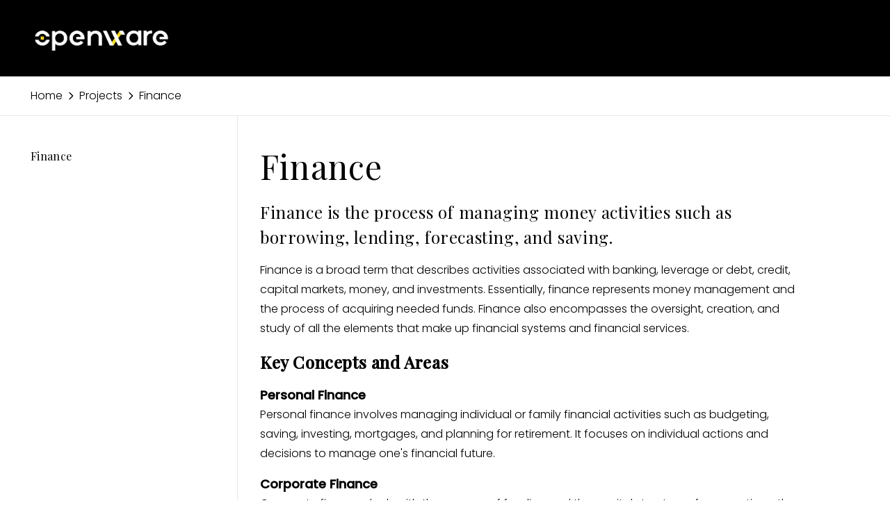

--- FILE ---
content_type: text/html; charset=utf-8
request_url: https://www.openware.com/projects/finance
body_size: 4380
content:
<!DOCTYPE html><html><head><link rel="icon" href="/favicon.webp"/><meta charSet="utf-8"/><meta content="IE=edge,chrome=1" http-equiv="X-UA-Compatible"/><meta name="viewport" content="width=device-width, initial-scale=1, maximum-scale=5.0, minimum-scale=0.86 shrink-to-fit=no"/><meta name="robots" content="index,follow"/><title>Openware Open-Source Community Projects: Category Finance</title><meta name="description" content="Finance is the process of managing money activities such as borrowing, lending, forecasting, and saving."/><meta name="keywords" content="openware, cryptocurrency exchange software, exchange software, crypto market making services, crypto trading software, crypto software, white label cryptocurrency exchange, white label exchange, cryptocurrency software development, blockchain software solutions, peatio, bitcoin, ethereum, crypto, defi, CEX, DEX"/><link rel="canonical" href="https://www.openware.com/projects/finance"/><meta property="og:title" content="Openware Open-Source Community Projects: Category Finance"/><meta property="og:description" content="Finance is the process of managing money activities such as borrowing, lending, forecasting, and saving."/><meta property="og:url" content="https://www.openware.com/"/><meta property="og:type" content="website"/><meta property="og:image" content="https://www.openware.com/images/og-image.jpg"/><meta property="og:image:width" content="600"/><meta property="og:image:height" content="315"/><meta name="twitter:card" content="summary_large_image"/><meta name="twitter:title" content="Openware Open-Source Community Projects: Category Finance"/><meta name="twitter:description" content="Finance is the process of managing money activities such as borrowing, lending, forecasting, and saving."/><meta property="twitter:image" content="https://www.openware.com/images/og-image.jpg"/><meta name="next-head-count" content="20"/><link rel="preload" href="/_next/static/css/fcfa96aa5783a32f.css" as="style"/><link rel="stylesheet" href="/_next/static/css/fcfa96aa5783a32f.css" data-n-g=""/><link rel="preload" href="/_next/static/css/fb1b8a7a65f3f58d.css" as="style"/><link rel="stylesheet" href="/_next/static/css/fb1b8a7a65f3f58d.css" data-n-p=""/><noscript data-n-css=""></noscript><script defer="" nomodule="" src="/_next/static/chunks/polyfills-c67a75d1b6f99dc8.js"></script><script src="/_next/static/chunks/webpack-d1c741d50a998a15.js" defer=""></script><script src="/_next/static/chunks/framework-79bce4a3a540b080.js" defer=""></script><script src="/_next/static/chunks/main-9061d575d66d8765.js" defer=""></script><script src="/_next/static/chunks/pages/_app-dea67f4af45c384a.js" defer=""></script><script src="/_next/static/chunks/959-56a4699a63368030.js" defer=""></script><script src="/_next/static/chunks/8710-5daeaf32f1fd490e.js" defer=""></script><script src="/_next/static/chunks/8175-556d67ab2aa090f1.js" defer=""></script><script src="/_next/static/chunks/pages/projects/%5B...slug%5D-11b8c66b306c9acb.js" defer=""></script><script src="/_next/static/-7pdrgmXD2ZRS9hMbnDKN/_buildManifest.js" defer=""></script><script src="/_next/static/-7pdrgmXD2ZRS9hMbnDKN/_ssgManifest.js" defer=""></script></head><body><div id="__next" data-reactroot=""><div class="absolute right-0 z-50"><div class="fixed z-50 right-0"></div></div><header class=" text-white bg-dark h-[80px] md:h-[110px] xl:pt-[28px] xl:px-[5%] w-full"><div class="flex items-center h-16 ml-[-12px] xl:px-0 2xl:container xl:h-14"><div class="flex-shrink-0 fixed z-10 top-0 left-0 flex justify-between items-center w-full p-4 border-b border-opacity-10 bg-dark xl:static xl:w-auto xl:p-0 xl:border-0 h-[60px]"><a class="flex items-center mt-1 mr-8 ml-[-12px]" href="/"><span style="box-sizing:border-box;display:inline-block;overflow:hidden;width:initial;height:initial;background:none;opacity:1;border:0;margin:0;padding:0;position:relative;max-width:100%"><span style="box-sizing:border-box;display:block;width:initial;height:initial;background:none;opacity:1;border:0;margin:0;padding:0;max-width:100%"><img style="display:block;max-width:100%;width:initial;height:initial;background:none;opacity:1;border:0;margin:0;padding:0" alt="" aria-hidden="true" src="data:image/svg+xml,%3csvg%20xmlns=%27http://www.w3.org/2000/svg%27%20version=%271.1%27%20width=%27210%27%20height=%2745%27/%3e"/></span><img alt="logo" src="[data-uri]" decoding="async" data-nimg="intrinsic" style="position:absolute;top:0;left:0;bottom:0;right:0;box-sizing:border-box;padding:0;border:none;margin:auto;display:block;width:0;height:0;min-width:100%;max-width:100%;min-height:100%;max-height:100%"/><noscript><img alt="logo" srcSet="/_next/image?url=%2Fimages%2Flogo.webp&amp;w=256&amp;q=75 1x, /_next/image?url=%2Fimages%2Flogo.webp&amp;w=640&amp;q=75 2x" src="/_next/image?url=%2Fimages%2Flogo.webp&amp;w=640&amp;q=75" decoding="async" data-nimg="intrinsic" style="position:absolute;top:0;left:0;bottom:0;right:0;box-sizing:border-box;padding:0;border:none;margin:auto;display:block;width:0;height:0;min-width:100%;max-width:100%;min-height:100%;max-height:100%" loading="lazy"/></noscript></span></a><a class="cursor-pointer xl:hidden"><svg xmlns="http://www.w3.org/2000/svg" fill="none" viewBox="0 0 24 24" stroke-width="2" stroke="currentColor" aria-hidden="true" class="w-8 h-8"><path stroke-linecap="round" stroke-linejoin="round" d="M4 6h16M4 12h16M4 18h16"></path></svg></a></div></div></header><div><section class="px-4 xl:container"><div class="flex flex-col flex-col-reverse md:flex-row"><aside class="md:w-3/12 py-11 border-t md:border-t-0 md:border-r"><h6 class="font-playfair mb-8">Finance</h6><ul><li class="my-3"><a class="hover:text-blue" href="/projects/[...slug]"></a></li><li class="my-3"><a class="hover:text-blue" href="/projects/[...slug]"></a></li><li class="my-3"><a class="hover:text-blue" href="/projects/[...slug]"></a></li><li class="my-3"><a class="hover:text-blue" href="/projects/[...slug]"></a></li><li class="my-3"><a class="hover:text-blue" href="/projects/[...slug]"></a></li><li class="my-3"><a class="hover:text-blue" href="/projects/[...slug]"></a></li><li class="my-3"><a class="hover:text-blue" href="/projects/[...slug]"></a></li><li class="my-3"><a class="hover:text-blue" href="/projects/[...slug]"></a></li><li class="my-3"><a class="hover:text-blue" href="/projects/[...slug]"></a></li><li class="my-3"><a class="hover:text-blue" href="/projects/[...slug]"></a></li><li class="my-3"><a class="hover:text-blue" href="/projects/[...slug]"></a></li><li class="my-3"><a class="hover:text-blue" href="/projects/[...slug]"></a></li><li class="my-3"><a class="hover:text-blue" href="/projects/[...slug]"></a></li><li class="my-3"><a class="hover:text-blue" href="/projects/[...slug]"></a></li><li class="my-3"><a class="hover:text-blue" href="/projects/[...slug]"></a></li><li class="my-3"><a class="hover:text-blue" href="/projects/[...slug]"></a></li><li class="my-3"><a class="hover:text-blue" href="/projects/[...slug]"></a></li><li class="my-3"><a class="hover:text-blue" href="/projects/[...slug]"></a></li><li class="my-3"><a class="hover:text-blue" href="/projects/[...slug]"></a></li><li class="my-3"><a class="hover:text-blue" href="/projects/[...slug]"></a></li><li class="my-3"><a class="hover:text-blue" href="/projects/[...slug]"></a></li></ul></aside><div class="w-full md:ml-3 md:w-4/6 pl-0 pt-5 md:pl-5 md:py-12"><h1 class="text-3xl md:text-5xl leading-10 font-playfair tracking-wide mb-6">Finance</h1><h3 class="text-xl md:text-2xl leading-8 md:leading-9 font-playfair tracking-wide mb-4">Finance is the process of managing money activities such as borrowing, lending, forecasting, and saving.</h3><div class="tracking-normal"><p>
    Finance is a broad term that describes activities associated with banking, leverage or debt, credit, capital markets, money, and investments. Essentially, finance represents money management and the process of acquiring needed funds. Finance also encompasses the oversight, creation, and study of all the elements that make up financial systems and financial services.
</p>
<h3 class="text-xl md:text-2xl font-bold leading-8 md:leading-9 font-playfair tracking-wide pt-4">Key Concepts and Areas</h3>
<h4 class="text-lg font-bold pt-4">Personal Finance</h4>
<p>
    Personal finance involves managing individual or family financial activities such as budgeting, saving, investing, mortgages, and planning for retirement. It focuses on individual actions and decisions to manage one's financial future.
</p>
<h4 class="text-lg font-bold pt-4">Corporate Finance</h4>
<p>
    Corporate finance deals with the sources of funding and the capital structure of corporations, the actions that managers take to increase the value of the firm to the shareholders, and the tools and analysis used to allocate financial resources.
</p>
<h4 class="text-lg font-bold pt-4">Public Finance</h4>
<p>
    Public finance involves the role of government revenue and expenditure in the economy. It includes tax collection, government budgets, public expenditure, stabilization policies, and debt issuance policies.
</p>
<h4 class="text-lg font-bold pt-4">Investment Management</h4>
<p>
    Investment management encompasses the professional management of various securities (stocks, bonds, etc.) and assets (e.g., real estate), to meet specified investment goals for the benefit of investors.
</p>
<h4 class="text-lg font-bold pt-4">Banking and Financial Institutions</h4>
<p>
    This area covers the operation of banks and financial institutions, which play a crucial role in the financial system by mobilizing deposits and providing credit to individuals and businesses.
</p>
<h4 class="text-lg font-bold pt-4">Financial Markets and Instruments</h4>
<p>
    Financial markets facilitate the exchange of financial assets. Key markets include the stock market, bond market, and foreign exchange market. Financial instruments within these markets include stocks, bonds, and currencies, among others.
</p>
<p class="pt-4">
    Finance is fundamental to the functioning of individual households, businesses, and governments. It enables the formation of capital through the saving and investment of resources, which is critical for economic growth and development.
</p>
</div></div></div></section></div><footer class="text-white bg-dark"><div class="pt-6 px-4 xl:container"><a class="block my-2" href="/"><div class="hidden md:block ml-[-12px]"><span style="box-sizing:border-box;display:inline-block;overflow:hidden;width:initial;height:initial;background:none;opacity:1;border:0;margin:0;padding:0;position:relative;max-width:100%"><span style="box-sizing:border-box;display:block;width:initial;height:initial;background:none;opacity:1;border:0;margin:0;padding:0;max-width:100%"><img style="display:block;max-width:100%;width:initial;height:initial;background:none;opacity:1;border:0;margin:0;padding:0" alt="" aria-hidden="true" src="data:image/svg+xml,%3csvg%20xmlns=%27http://www.w3.org/2000/svg%27%20version=%271.1%27%20width=%27210%27%20height=%2745%27/%3e"/></span><img alt="logo" src="[data-uri]" decoding="async" data-nimg="intrinsic" style="position:absolute;top:0;left:0;bottom:0;right:0;box-sizing:border-box;padding:0;border:none;margin:auto;display:block;width:0;height:0;min-width:100%;max-width:100%;min-height:100%;max-height:100%"/><noscript><img alt="logo" srcSet="/_next/image?url=%2Fimages%2Flogo.webp&amp;w=256&amp;q=75 1x, /_next/image?url=%2Fimages%2Flogo.webp&amp;w=640&amp;q=75 2x" src="/_next/image?url=%2Fimages%2Flogo.webp&amp;w=640&amp;q=75" decoding="async" data-nimg="intrinsic" style="position:absolute;top:0;left:0;bottom:0;right:0;box-sizing:border-box;padding:0;border:none;margin:auto;display:block;width:0;height:0;min-width:100%;max-width:100%;min-height:100%;max-height:100%" loading="lazy"/></noscript></span></div><div class="md:hidden ml-[-12px]"><span style="box-sizing:border-box;display:inline-block;overflow:hidden;width:initial;height:initial;background:none;opacity:1;border:0;margin:0;padding:0;position:relative;max-width:100%"><span style="box-sizing:border-box;display:block;width:initial;height:initial;background:none;opacity:1;border:0;margin:0;padding:0;max-width:100%"><img style="display:block;max-width:100%;width:initial;height:initial;background:none;opacity:1;border:0;margin:0;padding:0" alt="" aria-hidden="true" src="data:image/svg+xml,%3csvg%20xmlns=%27http://www.w3.org/2000/svg%27%20version=%271.1%27%20width=%27210%27%20height=%2745%27/%3e"/></span><img alt="logo" src="[data-uri]" decoding="async" data-nimg="intrinsic" style="position:absolute;top:0;left:0;bottom:0;right:0;box-sizing:border-box;padding:0;border:none;margin:auto;display:block;width:0;height:0;min-width:100%;max-width:100%;min-height:100%;max-height:100%"/><noscript><img alt="logo" srcSet="/_next/image?url=%2Fimages%2Flogo.webp&amp;w=256&amp;q=75 1x, /_next/image?url=%2Fimages%2Flogo.webp&amp;w=640&amp;q=75 2x" src="/_next/image?url=%2Fimages%2Flogo.webp&amp;w=640&amp;q=75" decoding="async" data-nimg="intrinsic" style="position:absolute;top:0;left:0;bottom:0;right:0;box-sizing:border-box;padding:0;border:none;margin:auto;display:block;width:0;height:0;min-width:100%;max-width:100%;min-height:100%;max-height:100%" loading="lazy"/></noscript></span></div></a><div class="flex flex-col xl:flex-row"><div class="mr-auto py-5 xl:py-7"><a class="block py-3 hover:text-cyan duration-300" href="tel:+16505025022">+1 (650) 502-5022</a><p class="text-sm leading-6 text-white text-opacity-80">Openware, Inc<br/>611 Gateway Blvd, Suite 120<br/>South San Francisco, CA 94080,<br/>USA</p></div><div class="grid grid-cols-1 md:grid-cols-3 xl:flex"><ul class="pb-5 xl:p-7 2xl:px-12"><li><a class="block py-3 hover:text-cyan duration-300" href="/solutions">Solutions</a></li><li><a class="block py-1 text-sm hover:text-cyan duration-300" href="/solution/digital-assets-exchange">Digital Assets Exchange</a></li><li><a class="block py-1 text-sm hover:text-cyan duration-300" href="/solution/crypto-market-making-and-liquidity-services">Market Making &amp; Liquidity</a></li><li><a class="block py-1 text-sm hover:text-cyan duration-300" href="/solution/decentralized-crypto-exchange-platform">Decentralized Exchange</a></li><li><a class="block py-1 text-sm hover:text-cyan duration-300" href="/solution/digital-and-crypto-banking">Digital and Crypto Banking</a></li><li><a class="block py-1 text-sm hover:text-cyan duration-300" href="/solution/nft-marketplace-software-platform">NFT Crypto Marketplace</a></li><li><a class="block py-1 text-sm hover:text-cyan duration-300" href="/solution/online-brokerage-platform">Brokerage Platform</a></li><li><a class="block py-1 text-sm hover:text-cyan duration-300" href="/solution/digital-assets-custody">Cryptocurrenty Custody Software</a></li></ul><ul class="pb-5 xl:p-7 2xl:px-12"><li><a class="block py-3 hover:text-cyan duration-300" href="/products">Products</a></li><li><a class="block py-1 text-sm hover:text-cyan duration-300" href="/product/opendax">OpenDAX</a></li><li><a class="block py-1 text-sm hover:text-cyan duration-300" href="/product/openfinex">OpenFinex</a></li><li><a class="block py-1 text-sm hover:text-cyan duration-300" href="/product/arkebot">ArkeBot</a></li></ul><ul class="pb-5 xl:p-7 2xl:px-12"><li><a class="block py-3 hover:text-cyan duration-300" href="/projects">Projects</a></li><li><a class="block py-1 text-sm hover:text-cyan duration-300" href="/project/openware/peatio">Peatio</a></li><li><a class="block py-1 text-sm hover:text-cyan duration-300" href="/project/openware/barong">Barong</a></li><li><a class="block py-1 text-sm hover:text-cyan duration-300" href="/project/openware/rango">Rango</a></li><li><a class="block py-1 text-sm hover:text-cyan duration-300" href="/projects#community">Community</a></li></ul><ul class="pb-5 xl:p-7 2xl:px-12"><li><a class="block py-3 hover:text-cyan duration-300" href="/resources">Resources</a></li><li><a class="block py-1 text-sm hover:text-cyan duration-300" href="/sdk/2.6">Documentation</a></li><li><a class="block py-1 text-sm hover:text-cyan duration-300" href="/resource/trading-glossary">Glossary</a></li><li><a class="block py-1 text-sm hover:text-cyan duration-300" href="https://github.com/openware?ref=openware.com">Github</a></li></ul><ul class="pb-5 xl:p-7 2xl:px-12"><li><a class="block py-3 hover:text-cyan duration-300" href="/company">Company</a></li><li><a class="block py-1 text-sm hover:text-cyan duration-300" href="/company/about-us">About Us</a></li><li><a class="block py-1 text-sm hover:text-cyan duration-300" href="/company/become-a-partner">Partners</a></li><li><a class="block py-1 text-sm hover:text-cyan duration-300" href="/company/press">Press</a></li><li><a class="block py-1 text-sm hover:text-cyan duration-300" href="/news">News</a></li><li><a class="block py-1 text-sm hover:text-cyan duration-300" href="/company/team">Team</a></li><li><a class="block py-1 text-sm hover:text-cyan duration-300" href="/company/careers">Careers</a></li><li><a class="block py-1 text-sm hover:text-cyan duration-300" href="/contact">Contact</a></li></ul><ul class="pb-5 xl:p-7 2xl:px-12"><li><span class="block py-3 ">Legal</span></li><li><a class="block py-1 text-sm hover:text-cyan duration-300" href="/legal/terms-of-use">Terms of Use</a></li><li><a class="block py-1 text-sm hover:text-cyan duration-300" href="/legal/privacy-policy">Privacy Policy</a></li><li><a class="block py-1 text-sm hover:text-cyan duration-300" href="/eula">EULA</a></li></ul></div></div><div class="flex"><a class="mr-4" href="https://github.com/openware?ref=openware.com"><span style="box-sizing:border-box;display:inline-block;overflow:hidden;width:initial;height:initial;background:none;opacity:1;border:0;margin:0;padding:0;position:relative;max-width:100%"><span style="box-sizing:border-box;display:block;width:initial;height:initial;background:none;opacity:1;border:0;margin:0;padding:0;max-width:100%"><img style="display:block;max-width:100%;width:initial;height:initial;background:none;opacity:1;border:0;margin:0;padding:0" alt="" aria-hidden="true" src="data:image/svg+xml,%3csvg%20xmlns=%27http://www.w3.org/2000/svg%27%20version=%271.1%27%20width=%2725%27%20height=%2725%27/%3e"/></span><img alt="github" src="[data-uri]" decoding="async" data-nimg="intrinsic" style="position:absolute;top:0;left:0;bottom:0;right:0;box-sizing:border-box;padding:0;border:none;margin:auto;display:block;width:0;height:0;min-width:100%;max-width:100%;min-height:100%;max-height:100%"/><noscript><img alt="github" srcSet="/images/footer/github-icon.svg 1x, /images/footer/github-icon.svg 2x" src="/images/footer/github-icon.svg" decoding="async" data-nimg="intrinsic" style="position:absolute;top:0;left:0;bottom:0;right:0;box-sizing:border-box;padding:0;border:none;margin:auto;display:block;width:0;height:0;min-width:100%;max-width:100%;min-height:100%;max-height:100%" loading="lazy"/></noscript></span></a><a class="mr-4" href="https://t.me/openware?ref=openware.com"><span style="box-sizing:border-box;display:inline-block;overflow:hidden;width:initial;height:initial;background:none;opacity:1;border:0;margin:0;padding:0;position:relative;max-width:100%"><span style="box-sizing:border-box;display:block;width:initial;height:initial;background:none;opacity:1;border:0;margin:0;padding:0;max-width:100%"><img style="display:block;max-width:100%;width:initial;height:initial;background:none;opacity:1;border:0;margin:0;padding:0" alt="" aria-hidden="true" src="data:image/svg+xml,%3csvg%20xmlns=%27http://www.w3.org/2000/svg%27%20version=%271.1%27%20width=%2725%27%20height=%2725%27/%3e"/></span><img alt="telegram" src="[data-uri]" decoding="async" data-nimg="intrinsic" style="position:absolute;top:0;left:0;bottom:0;right:0;box-sizing:border-box;padding:0;border:none;margin:auto;display:block;width:0;height:0;min-width:100%;max-width:100%;min-height:100%;max-height:100%"/><noscript><img alt="telegram" srcSet="/images/footer/telegram-icon.svg 1x, /images/footer/telegram-icon.svg 2x" src="/images/footer/telegram-icon.svg" decoding="async" data-nimg="intrinsic" style="position:absolute;top:0;left:0;bottom:0;right:0;box-sizing:border-box;padding:0;border:none;margin:auto;display:block;width:0;height:0;min-width:100%;max-width:100%;min-height:100%;max-height:100%" loading="lazy"/></noscript></span></a><a class="mr-4" href="https://www.linkedin.com/company/openware-com/?ref=openware.com"><span style="box-sizing:border-box;display:inline-block;overflow:hidden;width:initial;height:initial;background:none;opacity:1;border:0;margin:0;padding:0;position:relative;max-width:100%"><span style="box-sizing:border-box;display:block;width:initial;height:initial;background:none;opacity:1;border:0;margin:0;padding:0;max-width:100%"><img style="display:block;max-width:100%;width:initial;height:initial;background:none;opacity:1;border:0;margin:0;padding:0" alt="" aria-hidden="true" src="data:image/svg+xml,%3csvg%20xmlns=%27http://www.w3.org/2000/svg%27%20version=%271.1%27%20width=%2725%27%20height=%2725%27/%3e"/></span><img alt="linkedin" src="[data-uri]" decoding="async" data-nimg="intrinsic" style="position:absolute;top:0;left:0;bottom:0;right:0;box-sizing:border-box;padding:0;border:none;margin:auto;display:block;width:0;height:0;min-width:100%;max-width:100%;min-height:100%;max-height:100%"/><noscript><img alt="linkedin" srcSet="/images/footer/linkedin-icon.svg 1x, /images/footer/linkedin-icon.svg 2x" src="/images/footer/linkedin-icon.svg" decoding="async" data-nimg="intrinsic" style="position:absolute;top:0;left:0;bottom:0;right:0;box-sizing:border-box;padding:0;border:none;margin:auto;display:block;width:0;height:0;min-width:100%;max-width:100%;min-height:100%;max-height:100%" loading="lazy"/></noscript></span></a><a class="mr-4" href="https://twitter.com/openwarecom?ref=openware.com"><span style="box-sizing:border-box;display:inline-block;overflow:hidden;width:initial;height:initial;background:none;opacity:1;border:0;margin:0;padding:0;position:relative;max-width:100%"><span style="box-sizing:border-box;display:block;width:initial;height:initial;background:none;opacity:1;border:0;margin:0;padding:0;max-width:100%"><img style="display:block;max-width:100%;width:initial;height:initial;background:none;opacity:1;border:0;margin:0;padding:0" alt="" aria-hidden="true" src="data:image/svg+xml,%3csvg%20xmlns=%27http://www.w3.org/2000/svg%27%20version=%271.1%27%20width=%2725%27%20height=%2725%27/%3e"/></span><img alt="twitter" src="[data-uri]" decoding="async" data-nimg="intrinsic" style="position:absolute;top:0;left:0;bottom:0;right:0;box-sizing:border-box;padding:0;border:none;margin:auto;display:block;width:0;height:0;min-width:100%;max-width:100%;min-height:100%;max-height:100%"/><noscript><img alt="twitter" srcSet="/images/footer/twitter-icon.svg 1x, /images/footer/twitter-icon.svg 2x" src="/images/footer/twitter-icon.svg" decoding="async" data-nimg="intrinsic" style="position:absolute;top:0;left:0;bottom:0;right:0;box-sizing:border-box;padding:0;border:none;margin:auto;display:block;width:0;height:0;min-width:100%;max-width:100%;min-height:100%;max-height:100%" loading="lazy"/></noscript></span></a></div><div class="pt-4 pb-6 text-center text-xs">© 2026 Openware Inc., All Rights Reserved -<a class="text-cyan hover:text-white duration-300" href="/"> <!-- -->Cryptocurrency Exchange Software</a></div></div></footer> </div><script id="__NEXT_DATA__" type="application/json">{"props":{"pageProps":{"sidebarData":["decentralized","tradingbot","trading-bot","market-data","arbitrage","fintech","quant","backtesting","cfd","futures","matching-engine","matching","cryptocurrency-software","trading-platform","trading-strategies","stocks","brocker","forex","fix-protocol","market-maker","algorithmic-trading"],"topic":"finance","topicCategory":"finance","topicData":{"title":"Finance","keywords":null,"description":"Finance is the process of managing money activities such as borrowing, lending, forecasting, and saving.","content":"\u003cp\u003e\n    Finance is a broad term that describes activities associated with banking, leverage or debt, credit, capital markets, money, and investments. Essentially, finance represents money management and the process of acquiring needed funds. Finance also encompasses the oversight, creation, and study of all the elements that make up financial systems and financial services.\n\u003c/p\u003e\n\u003ch3 class=\"text-xl md:text-2xl font-bold leading-8 md:leading-9 font-playfair tracking-wide pt-4\"\u003eKey Concepts and Areas\u003c/h3\u003e\n\u003ch4 class=\"text-lg font-bold pt-4\"\u003ePersonal Finance\u003c/h4\u003e\n\u003cp\u003e\n    Personal finance involves managing individual or family financial activities such as budgeting, saving, investing, mortgages, and planning for retirement. It focuses on individual actions and decisions to manage one's financial future.\n\u003c/p\u003e\n\u003ch4 class=\"text-lg font-bold pt-4\"\u003eCorporate Finance\u003c/h4\u003e\n\u003cp\u003e\n    Corporate finance deals with the sources of funding and the capital structure of corporations, the actions that managers take to increase the value of the firm to the shareholders, and the tools and analysis used to allocate financial resources.\n\u003c/p\u003e\n\u003ch4 class=\"text-lg font-bold pt-4\"\u003ePublic Finance\u003c/h4\u003e\n\u003cp\u003e\n    Public finance involves the role of government revenue and expenditure in the economy. It includes tax collection, government budgets, public expenditure, stabilization policies, and debt issuance policies.\n\u003c/p\u003e\n\u003ch4 class=\"text-lg font-bold pt-4\"\u003eInvestment Management\u003c/h4\u003e\n\u003cp\u003e\n    Investment management encompasses the professional management of various securities (stocks, bonds, etc.) and assets (e.g., real estate), to meet specified investment goals for the benefit of investors.\n\u003c/p\u003e\n\u003ch4 class=\"text-lg font-bold pt-4\"\u003eBanking and Financial Institutions\u003c/h4\u003e\n\u003cp\u003e\n    This area covers the operation of banks and financial institutions, which play a crucial role in the financial system by mobilizing deposits and providing credit to individuals and businesses.\n\u003c/p\u003e\n\u003ch4 class=\"text-lg font-bold pt-4\"\u003eFinancial Markets and Instruments\u003c/h4\u003e\n\u003cp\u003e\n    Financial markets facilitate the exchange of financial assets. Key markets include the stock market, bond market, and foreign exchange market. Financial instruments within these markets include stocks, bonds, and currencies, among others.\n\u003c/p\u003e\n\u003cp class=\"pt-4\"\u003e\n    Finance is fundamental to the functioning of individual households, businesses, and governments. It enables the formation of capital through the saving and investment of resources, which is critical for economic growth and development.\n\u003c/p\u003e\n"},"projectsData":[]},"__N_SSG":true},"page":"/projects/[...slug]","query":{"slug":["finance"]},"buildId":"-7pdrgmXD2ZRS9hMbnDKN","isFallback":false,"gsp":true,"scriptLoader":[]}</script></body></html>

--- FILE ---
content_type: text/css; charset=UTF-8
request_url: https://www.openware.com/_next/static/css/fcfa96aa5783a32f.css
body_size: 11770
content:
@charset "UTF-8";@import url("https://fonts.googleapis.com/css2?family=Playfair+Display:wght@400;500&family=Poppins:wght@300;400;500&display=swap");
/*
! tailwindcss v3.2.0 | MIT License | https://tailwindcss.com
*/*,:after,:before{box-sizing:border-box;border:0 solid #e5e7eb}:after,:before{--tw-content:""}html{line-height:1.5;-webkit-text-size-adjust:100%;-moz-tab-size:4;-o-tab-size:4;tab-size:4;font-family:ui-sans-serif,system-ui,-apple-system,BlinkMacSystemFont,Segoe UI,Roboto,Helvetica Neue,Arial,Noto Sans,sans-serif,Apple Color Emoji,Segoe UI Emoji,Segoe UI Symbol,Noto Color Emoji}body{margin:0;line-height:inherit}hr{height:0;color:inherit;border-top-width:1px}abbr:where([title]){-webkit-text-decoration:underline dotted;text-decoration:underline dotted}h1,h2,h3,h4,h5,h6{font-size:inherit;font-weight:inherit}a{color:inherit;text-decoration:inherit}b,strong{font-weight:bolder}code,kbd,pre,samp{font-family:ui-monospace,SFMono-Regular,Menlo,Monaco,Consolas,Liberation Mono,Courier New,monospace;font-size:1em}small{font-size:80%}sub,sup{font-size:75%;line-height:0;position:relative;vertical-align:baseline}sub{bottom:-.25em}sup{top:-.5em}table{text-indent:0;border-color:inherit;border-collapse:collapse}button,input,optgroup,select,textarea{font-family:inherit;font-size:100%;font-weight:inherit;line-height:inherit;color:inherit;margin:0;padding:0}button,select{text-transform:none}[type=button],[type=reset],[type=submit],button{-webkit-appearance:button;background-color:transparent;background-image:none}:-moz-focusring{outline:auto}:-moz-ui-invalid{box-shadow:none}progress{vertical-align:baseline}::-webkit-inner-spin-button,::-webkit-outer-spin-button{height:auto}[type=search]{-webkit-appearance:textfield;outline-offset:-2px}::-webkit-search-decoration{-webkit-appearance:none}::-webkit-file-upload-button{-webkit-appearance:button;font:inherit}summary{display:list-item}blockquote,dd,dl,figure,h1,h2,h3,h4,h5,h6,hr,p,pre{margin:0}fieldset{margin:0}fieldset,legend{padding:0}menu,ol,ul{list-style:none;margin:0;padding:0}textarea{resize:vertical}input::-moz-placeholder,textarea::-moz-placeholder{opacity:1;color:#9ca3af}input::placeholder,textarea::placeholder{opacity:1;color:#9ca3af}[role=button],button{cursor:pointer}:disabled{cursor:default}audio,canvas,embed,iframe,img,object,svg,video{display:block;vertical-align:middle}img,video{max-width:100%;height:auto}[hidden]{display:none}*,:after,:before{--tw-border-spacing-x:0;--tw-border-spacing-y:0;--tw-translate-x:0;--tw-translate-y:0;--tw-rotate:0;--tw-skew-x:0;--tw-skew-y:0;--tw-scale-x:1;--tw-scale-y:1;--tw-pan-x: ;--tw-pan-y: ;--tw-pinch-zoom: ;--tw-scroll-snap-strictness:proximity;--tw-ordinal: ;--tw-slashed-zero: ;--tw-numeric-figure: ;--tw-numeric-spacing: ;--tw-numeric-fraction: ;--tw-ring-inset: ;--tw-ring-offset-width:0px;--tw-ring-offset-color:#fff;--tw-ring-color:rgba(59,130,246,.5);--tw-ring-offset-shadow:0 0 #0000;--tw-ring-shadow:0 0 #0000;--tw-shadow:0 0 #0000;--tw-shadow-colored:0 0 #0000;--tw-blur: ;--tw-brightness: ;--tw-contrast: ;--tw-grayscale: ;--tw-hue-rotate: ;--tw-invert: ;--tw-saturate: ;--tw-sepia: ;--tw-drop-shadow: ;--tw-backdrop-blur: ;--tw-backdrop-brightness: ;--tw-backdrop-contrast: ;--tw-backdrop-grayscale: ;--tw-backdrop-hue-rotate: ;--tw-backdrop-invert: ;--tw-backdrop-opacity: ;--tw-backdrop-saturate: ;--tw-backdrop-sepia: }::backdrop{--tw-border-spacing-x:0;--tw-border-spacing-y:0;--tw-translate-x:0;--tw-translate-y:0;--tw-rotate:0;--tw-skew-x:0;--tw-skew-y:0;--tw-scale-x:1;--tw-scale-y:1;--tw-pan-x: ;--tw-pan-y: ;--tw-pinch-zoom: ;--tw-scroll-snap-strictness:proximity;--tw-ordinal: ;--tw-slashed-zero: ;--tw-numeric-figure: ;--tw-numeric-spacing: ;--tw-numeric-fraction: ;--tw-ring-inset: ;--tw-ring-offset-width:0px;--tw-ring-offset-color:#fff;--tw-ring-color:rgba(59,130,246,.5);--tw-ring-offset-shadow:0 0 #0000;--tw-ring-shadow:0 0 #0000;--tw-shadow:0 0 #0000;--tw-shadow-colored:0 0 #0000;--tw-blur: ;--tw-brightness: ;--tw-contrast: ;--tw-grayscale: ;--tw-hue-rotate: ;--tw-invert: ;--tw-saturate: ;--tw-sepia: ;--tw-drop-shadow: ;--tw-backdrop-blur: ;--tw-backdrop-brightness: ;--tw-backdrop-contrast: ;--tw-backdrop-grayscale: ;--tw-backdrop-hue-rotate: ;--tw-backdrop-invert: ;--tw-backdrop-opacity: ;--tw-backdrop-saturate: ;--tw-backdrop-sepia: }.container{width:100%;margin-right:auto;margin-left:auto}@media (min-width:320px){.container{max-width:320px}}@media (min-width:480px){.container{max-width:480px}}@media (min-width:768px){.container{max-width:768px}}@media (min-width:976px){.container{max-width:976px}}@media (min-width:1224px){.container{max-width:1224px}}@media (min-width:6000px){.container{max-width:6000px}}.pointer-events-none{pointer-events:none}.static{position:static}.fixed{position:fixed}.absolute{position:absolute}.relative{position:relative}.sticky{position:sticky}.inset-0{right:0;left:0}.inset-0,.inset-y-0{top:0;bottom:0}.right-0{right:0}.top-0{top:0}.bottom-0\.5{bottom:.125rem}.bottom-0{bottom:0}.bottom-5{bottom:1.25rem}.top-\[52px\]{top:52px}.top-\[50px\]{top:50px}.top-\[100px\]{top:100px}.bottom-3{bottom:.75rem}.right-3{right:.75rem}.bottom-32{bottom:8rem}.-bottom-2{bottom:-.5rem}.-left-2{left:-.5rem}.top-0\.5{top:.125rem}.left-0\.5{left:.125rem}.left-0{left:0}.left-2\.5{left:.625rem}.left-2{left:.5rem}.top-5{top:1.25rem}.left-16{left:4rem}.-right-9{right:-2.25rem}.top-14{top:3.5rem}.z-50{z-index:50}.z-40{z-index:40}.z-10{z-index:10}.row-start-1{grid-row-start:1}.float-left{float:left}.m-auto{margin:auto}.m-5{margin:1.25rem}.m-0{margin:0}.my-12{margin-top:3rem;margin-bottom:3rem}.mx-auto{margin-left:auto;margin-right:auto}.my-2{margin-top:.5rem;margin-bottom:.5rem}.my-5{margin-top:1.25rem;margin-bottom:1.25rem}.my-3{margin-top:.75rem;margin-bottom:.75rem}.my-10{margin-top:2.5rem;margin-bottom:2.5rem}.my-9{margin-top:2.25rem;margin-bottom:2.25rem}.mx-1{margin-left:.25rem;margin-right:.25rem}.my-8{margin-top:2rem;margin-bottom:2rem}.my-1{margin-top:.25rem;margin-bottom:.25rem}.my-4{margin-top:1rem;margin-bottom:1rem}.mx-6{margin-left:1.5rem;margin-right:1.5rem}.mx-\[16px\]{margin-left:16px;margin-right:16px}.my-16{margin-top:4rem;margin-bottom:4rem}.my-7{margin-top:1.75rem;margin-bottom:1.75rem}.mb-4{margin-bottom:1rem}.ml-1{margin-left:.25rem}.mt-2{margin-top:.5rem}.mb-8{margin-bottom:2rem}.mt-\[48px\]{margin-top:48px}.mb-6{margin-bottom:1.5rem}.mt-12{margin-top:3rem}.mb-7{margin-bottom:1.75rem}.mb-2{margin-bottom:.5rem}.ml-2\.5{margin-left:.625rem}.ml-2{margin-left:.5rem}.mt-9{margin-top:2.25rem}.mb-5{margin-bottom:1.25rem}.mt-4{margin-top:1rem}.ml-3{margin-left:.75rem}.mt-14{margin-top:3.5rem}.ml-0{margin-left:0}.mr-4{margin-right:1rem}.mb-9{margin-bottom:2.25rem}.ml-0\.5{margin-left:.125rem}.mr-2{margin-right:.5rem}.mt-\[25px\]{margin-top:25px}.mt-3{margin-top:.75rem}.mt-auto{margin-top:auto}.mr-1{margin-right:.25rem}.mr-7{margin-right:1.75rem}.mt-1{margin-top:.25rem}.mr-5{margin-right:1.25rem}.mb-3{margin-bottom:.75rem}.mt-16{margin-top:4rem}.mb-10{margin-bottom:2.5rem}.mt-0\.5{margin-top:.125rem}.mt-0{margin-top:0}.mt-10{margin-top:2.5rem}.mt-6{margin-top:1.5rem}.mt-8{margin-top:2rem}.mt-20{margin-top:5rem}.mb-12{margin-bottom:3rem}.mb-24{margin-bottom:6rem}.mr-3{margin-right:.75rem}.mb-1\.5{margin-bottom:.375rem}.mb-1{margin-bottom:.25rem}.mt-5{margin-top:1.25rem}.mb-0\.5{margin-bottom:.125rem}.mb-0{margin-bottom:0}.ml-6{margin-left:1.5rem}.mr-auto{margin-right:auto}.ml-\[-12px\]{margin-left:-12px}.mt-2\.5{margin-top:.625rem}.mb-2\.5{margin-bottom:.625rem}.mt-7{margin-top:1.75rem}.ml-4{margin-left:1rem}.-mt-12{margin-top:-3rem}.mb-16{margin-bottom:4rem}.mb-14{margin-bottom:3.5rem}.-ml-1\.5{margin-left:-.375rem}.-ml-1{margin-left:-.25rem}.-ml-2{margin-left:-.5rem}.-mt-28{margin-top:-7rem}.-mt-20{margin-top:-5rem}.mr-9{margin-right:2.25rem}.mt-\[15px\]{margin-top:15px}.-ml-10{margin-left:-2.5rem}.-ml-9{margin-left:-2.25rem}.-ml-6{margin-left:-1.5rem}.mr-8{margin-right:2rem}.mr-\[20px\]{margin-right:20px}.mt-11{margin-top:2.75rem}.ml-5{margin-left:1.25rem}.-mb-px{margin-bottom:-1px}.-mt-px{margin-top:-1px}.box-border{box-sizing:border-box}.block{display:block}.inline-block{display:inline-block}.inline{display:inline}.flex{display:flex}.inline-flex{display:inline-flex}.table{display:table}.grid{display:grid}.hidden{display:none}.aspect-auto{aspect-ratio:auto}.h-\[61px\]{height:61px}.h-\[18px\]{height:18px}.h-\[0\]{height:0}.h-\[62px\]{height:62px}.h-4{height:1rem}.h-full{height:100%}.h-5{height:1.25rem}.h-6{height:1.5rem}.h-14{height:3.5rem}.h-screen{height:100vh}.h-96{height:24rem}.h-\[72px\]{height:72px}.h-12{height:3rem}.h-32{height:8rem}.h-\[88px\]{height:88px}.h-16{height:4rem}.h-4\/6{height:66.666667%}.h-max{height:-moz-max-content;height:max-content}.h-56{height:14rem}.h-70{height:17.5rem}.h-50vh{height:50vh}.h-2\.5{height:.625rem}.h-2{height:.5rem}.h-auto{height:auto}.h-fit{height:-moz-fit-content;height:fit-content}.h-\[80px\]{height:80px}.h-\[60px\]{height:60px}.h-8{height:2rem}.h-\[40px\]{height:40px}.h-\[100px\]{height:100px}.h-9{height:2.25rem}.h-10{height:2.5rem}.h-52{height:13rem}.h-1{height:.25rem}.max-h-44{max-height:11rem}.min-h-screen{min-height:100vh}.min-h-full{min-height:100%}.w-full{width:100%}.w-fit{width:-moz-fit-content;width:fit-content}.w-1\/2{width:50%}.w-\[187px\]{width:187px}.w-10{width:2.5rem}.w-5{width:1.25rem}.w-6{width:1.5rem}.w-4{width:1rem}.w-14{width:3.5rem}.w-10\/12{width:83.333333%}.w-20{width:5rem}.w-16{width:4rem}.w-80{width:20rem}.w-max{width:-moz-max-content;width:max-content}.w-1\/5{width:20%}.w-1\/3{width:33.333333%}.w-40{width:10rem}.w-2\.5{width:.625rem}.w-2{width:.5rem}.w-3\/10{width:30%}.w-8{width:2rem}.w-\[250px\]{width:250px}.w-6\/12{width:50%}.w-48{width:12rem}.w-32{width:8rem}.min-w-4{min-width:252px}.max-w-screen-md{max-width:768px}.max-w-\[1170px\]{max-width:1170px}.max-w-\[1240px\]{max-width:1240px}.max-w-\[870px\]{max-width:870px}.max-w-\[1100px\]{max-width:1100px}.max-w-max{max-width:-moz-max-content;max-width:max-content}.max-w-form{max-width:680px}.max-w-\[1194px\]{max-width:1194px}.max-w-full{max-width:100%}.max-w-\[600px\]{max-width:600px}.max-w-3xl{max-width:48rem}.max-w-70{max-width:17.5rem}.max-w-none{max-width:none}.max-w-xl{max-width:36rem}.max-w-4xl{max-width:56rem}.flex-initial{flex:0 1 auto}.flex-1{flex:1 1 0%}.flex-shrink-0{flex-shrink:0}.flex-grow,.grow{flex-grow:1}.basis-\[140px\]{flex-basis:140px}.table-fixed{table-layout:fixed}.transform{transform:translate(var(--tw-translate-x),var(--tw-translate-y)) rotate(var(--tw-rotate)) skewX(var(--tw-skew-x)) skewY(var(--tw-skew-y)) scaleX(var(--tw-scale-x)) scaleY(var(--tw-scale-y))}@keyframes spin{to{transform:rotate(1turn)}}.animate-spin{animation:spin 1s linear infinite}.cursor-not-allowed{cursor:not-allowed}.cursor-pointer{cursor:pointer}.cursor-default{cursor:default}.select-none{-webkit-user-select:none;-moz-user-select:none;user-select:none}.resize{resize:both}.snap-x{scroll-snap-type:x var(--tw-scroll-snap-strictness)}.list-disc{list-style-type:disc}.list-square{list-style-type:square}.auto-cols-max{grid-auto-columns:max-content}.grid-flow-col{grid-auto-flow:column}.grid-cols-1{grid-template-columns:repeat(1,minmax(0,1fr))}.grid-cols-5{grid-template-columns:repeat(5,minmax(0,1fr))}.grid-cols-2{grid-template-columns:repeat(2,minmax(0,1fr))}.grid-cols-3{grid-template-columns:repeat(3,minmax(0,1fr))}.grid-rows-3{grid-template-rows:repeat(3,minmax(0,1fr))}.flex-row{flex-direction:row}.flex-col{flex-direction:column}.flex-col-reverse{flex-direction:column-reverse}.flex-wrap{flex-wrap:wrap}.items-start{align-items:flex-start}.items-center{align-items:center}.items-baseline{align-items:baseline}.justify-start{justify-content:flex-start}.justify-end{justify-content:flex-end}.justify-center{justify-content:center}.justify-between{justify-content:space-between}.justify-around{justify-content:space-around}.gap-0{gap:0}.gap-4{gap:1rem}.gap-5{gap:1.25rem}.gap-2{gap:.5rem}.gap-14{gap:3.5rem}.gap-9{gap:2.25rem}.gap-8{gap:2rem}.gap-6{gap:1.5rem}.gap-3\.5{gap:.875rem}.gap-3{gap:.75rem}.gap-18{gap:4.5rem}.gap-2\.5{gap:.625rem}.gap-10{gap:2.5rem}.gap-12{gap:3rem}.gap-x-9{-moz-column-gap:2.25rem;column-gap:2.25rem}.gap-y-6{row-gap:1.5rem}.gap-y-24{row-gap:6rem}.gap-y-5{row-gap:1.25rem}.gap-y-10{row-gap:2.5rem}.gap-x-6{-moz-column-gap:1.5rem;column-gap:1.5rem}.gap-x-4{-moz-column-gap:1rem;column-gap:1rem}.space-x-8>:not([hidden])~:not([hidden]){--tw-space-x-reverse:0;margin-right:calc(2rem * var(--tw-space-x-reverse));margin-left:calc(2rem * calc(1 - var(--tw-space-x-reverse)))}.overflow-auto{overflow:auto}.overflow-hidden{overflow:hidden}.overflow-x-auto{overflow-x:auto}.overflow-y-auto{overflow-y:auto}.overflow-x-scroll{overflow-x:scroll}.truncate{overflow:hidden;white-space:nowrap}.overflow-ellipsis,.truncate{text-overflow:ellipsis}.whitespace-nowrap{white-space:nowrap}.break-words{overflow-wrap:break-word}.rounded-\[6px\]{border-radius:6px}.rounded-2xl{border-radius:1rem}.rounded-\[8px\]{border-radius:8px}.rounded-full{border-radius:9999px}.rounded{border-radius:.25rem}.rounded-lg{border-radius:.5rem}.rounded-md{border-radius:.375rem}.rounded-\[19px\]{border-radius:19px}.rounded-t-\[32px\]{border-top-left-radius:32px;border-top-right-radius:32px}.border{border-width:1px}.border-2{border-width:2px}.border-\[1px\]{border-width:1px}.border-b{border-bottom-width:1px}.border-b-2{border-bottom-width:2px}.border-t{border-top-width:1px}.border-r{border-right-width:1px}.border-l{border-left-width:1px}.border-solid{border-style:solid}.border-dashed{border-style:dashed}.border-none{border-style:none}.border-gray-200{--tw-border-opacity:1;border-color:rgb(229 231 235/var(--tw-border-opacity))}.border-cyan{--tw-border-opacity:1;border-color:rgb(255 177 0/var(--tw-border-opacity))}.border-grey{border-color:rgba(13,16,23,.24)}.border-blue-gray{--tw-border-opacity:1;border-color:rgb(151 162 186/var(--tw-border-opacity))}.border-brick-red,.border-red{--tw-border-opacity:1;border-color:rgb(189 48 57/var(--tw-border-opacity))}.border-gray-300{--tw-border-opacity:1;border-color:rgb(209 213 219/var(--tw-border-opacity))}.border-transparent{border-color:transparent}.border-dark-gray-1{--tw-border-opacity:1;border-color:rgb(169 169 169/var(--tw-border-opacity))}.border-blue{--tw-border-opacity:1;border-color:rgb(255 177 0/var(--tw-border-opacity))}.border-whitesmoke{--tw-border-opacity:1;border-color:rgb(245 245 245/var(--tw-border-opacity))}.border-gray-100{--tw-border-opacity:1;border-color:rgb(243 244 246/var(--tw-border-opacity))}.border-grey-2{--tw-border-opacity:1;border-color:rgb(164 166 179/var(--tw-border-opacity))}.border-dark{--tw-border-opacity:1;border-color:rgb(0 0 0/var(--tw-border-opacity))}.border-opacity-10{--tw-border-opacity:0.1}.bg-text-background-color{background-color:rgba(0,0,0,.25)}.bg-blue{--tw-bg-opacity:1;background-color:rgb(255 177 0/var(--tw-bg-opacity))}.bg-home-grey{--tw-bg-opacity:1;background-color:rgb(240 240 240/var(--tw-bg-opacity))}.bg-black{--tw-bg-opacity:1;background-color:rgb(0 0 0/var(--tw-bg-opacity))}.bg-cta-color{--tw-bg-opacity:1;background-color:rgb(253 218 22/var(--tw-bg-opacity))}.bg-layer-color{--tw-bg-opacity:1;background-color:rgb(59 54 54/var(--tw-bg-opacity))}.bg-white{--tw-bg-opacity:1;background-color:rgb(255 255 255/var(--tw-bg-opacity))}.bg-dark{--tw-bg-opacity:1;background-color:rgb(0 0 0/var(--tw-bg-opacity))}.bg-grey{--tw-bg-opacity:1;background-color:rgb(249 251 253/var(--tw-bg-opacity))}.bg-whitesmoke{--tw-bg-opacity:1;background-color:rgb(245 245 245/var(--tw-bg-opacity))}.bg-cyan{--tw-bg-opacity:1;background-color:rgb(255 177 0/var(--tw-bg-opacity))}.bg-lightyellow{--tw-bg-opacity:1;background-color:rgb(252 208 0/var(--tw-bg-opacity))}.bg-darkred{--tw-bg-opacity:1;background-color:rgb(195 0 47/var(--tw-bg-opacity))}.bg-brightblue{--tw-bg-opacity:1;background-color:rgb(20 45 222/var(--tw-bg-opacity))}.bg-cyan-2{--tw-bg-opacity:1;background-color:rgb(200 249 249/var(--tw-bg-opacity))}.bg-gray-100{--tw-bg-opacity:1;background-color:rgb(243 244 246/var(--tw-bg-opacity))}.bg-blog-tag{background-color:rgba(27,230,230,.24)}.bg-red{--tw-bg-opacity:1;background-color:rgb(189 48 57/var(--tw-bg-opacity))}.bg-gray-50{--tw-bg-opacity:1;background-color:rgb(249 250 251/var(--tw-bg-opacity))}.bg-card-header{background-color:rgba(0,0,0,.03)}.bg-\[\#07337D\]{--tw-bg-opacity:1;background-color:rgb(7 51 125/var(--tw-bg-opacity))}.bg-blue-2{--tw-bg-opacity:1;background-color:rgb(0 48 121/var(--tw-bg-opacity))}.bg-gray-600{--tw-bg-opacity:1;background-color:rgb(75 85 99/var(--tw-bg-opacity))}.bg-bluegray{--tw-bg-opacity:1;background-color:rgb(151 162 186/var(--tw-bg-opacity))}.bg-silver{--tw-bg-opacity:1;background-color:rgb(153 153 153/var(--tw-bg-opacity))}.bg-gold{--tw-bg-opacity:1;background-color:rgb(164 128 50/var(--tw-bg-opacity))}.bg-platinum{--tw-bg-opacity:1;background-color:rgb(0 0 0/var(--tw-bg-opacity))}.bg-lightblue{--tw-bg-opacity:1;background-color:rgb(230 241 250/var(--tw-bg-opacity))}.bg-alpha-white{background-color:hsla(0,0%,100%,.12)}.bg-indigo-600{--tw-bg-opacity:1;background-color:rgb(79 70 229/var(--tw-bg-opacity))}.bg-duck-egg-blue{--tw-bg-opacity:1;background-color:rgb(192 250 250/var(--tw-bg-opacity))}.bg-opacity-80{--tw-bg-opacity:0.8}.bg-opacity-10{--tw-bg-opacity:0.1}.bg-opacity-20{--tw-bg-opacity:0.2}.bg-intro-home{background-image:url(/images/home/candles.png)}.bg-gradient-to-r{background-image:linear-gradient(to right,var(--tw-gradient-stops))}.bg-\[url\(\'\/images\/get-opendax\/download-image-bg-mobile\.png\'\)\]{background-image:url(/images/get-opendax/download-image-bg-mobile.png)}.bg-funnel{background-image:url(/images/webfunnel/funnel-bg.svg)}.from-lightgrey{--tw-gradient-from:#e5ecf9;--tw-gradient-to:rgba(229,236,249,0);--tw-gradient-stops:var(--tw-gradient-from),var(--tw-gradient-to)}.from-gradient-1{--tw-gradient-from:hsla(0,0%,100%,.5);--tw-gradient-to:hsla(0,0%,100%,0);--tw-gradient-stops:var(--tw-gradient-from),var(--tw-gradient-to)}.via-gradient-2{--tw-gradient-to:hsla(0,0%,100%,0);--tw-gradient-stops:var(--tw-gradient-from),hsla(0,0%,100%,.33),var(--tw-gradient-to)}.to-white{--tw-gradient-to:#fff}.to-gradient-3{--tw-gradient-to:hsla(0,0%,100%,0)}.bg-cover{background-size:cover}.bg-\[length\:330px_auto\]{background-size:330px auto}.bg-right{background-position:100%}.bg-\[center_60px\]{background-position:center 60px}.bg-repeat{background-repeat:repeat}.bg-no-repeat{background-repeat:no-repeat}.stroke-1{stroke-width:1}.object-cover{-o-object-fit:cover;object-fit:cover}.p-4{padding:1rem}.p-6{padding:1.5rem}.p-2\.5{padding:.625rem}.p-2{padding:.5rem}.p-3{padding:.75rem}.p-5{padding:1.25rem}.p-0{padding:0}.p-9{padding:2.25rem}.py-28{padding-top:7rem;padding-bottom:7rem}.px-4{padding-left:1rem;padding-right:1rem}.py-3\.5{padding-top:.875rem;padding-bottom:.875rem}.py-3{padding-top:.75rem;padding-bottom:.75rem}.py-\[10px\]{padding-top:10px;padding-bottom:10px}.px-\[24px\]{padding-left:24px;padding-right:24px}.py-\[20px\]{padding-top:20px;padding-bottom:20px}.py-\[40px\]{padding-top:40px;padding-bottom:40px}.px-\[15px\]{padding-left:15px;padding-right:15px}.py-\[12px\]{padding-top:12px;padding-bottom:12px}.py-\[32px\]{padding-top:32px;padding-bottom:32px}.py-12{padding-top:3rem;padding-bottom:3rem}.py-14{padding-top:3.5rem;padding-bottom:3.5rem}.py-4{padding-top:1rem;padding-bottom:1rem}.px-12{padding-left:3rem;padding-right:3rem}.py-1{padding-top:.25rem;padding-bottom:.25rem}.px-6{padding-left:1.5rem;padding-right:1.5rem}.py-1\.5{padding-top:.375rem;padding-bottom:.375rem}.px-3{padding-left:.75rem;padding-right:.75rem}.py-11{padding-top:2.75rem;padding-bottom:2.75rem}.px-8{padding-left:2rem;padding-right:2rem}.px-10{padding-left:2.5rem;padding-right:2.5rem}.px-5{padding-left:1.25rem;padding-right:1.25rem}.py-16{padding-top:4rem;padding-bottom:4rem}.px-9{padding-left:2.25rem;padding-right:2.25rem}.px-2\.5{padding-left:.625rem;padding-right:.625rem}.px-2{padding-left:.5rem;padding-right:.5rem}.py-\[18px\]{padding-top:18px;padding-bottom:18px}.py-2{padding-top:.5rem;padding-bottom:.5rem}.px-3\.5{padding-left:.875rem;padding-right:.875rem}.py-6{padding-top:1.5rem;padding-bottom:1.5rem}.py-5{padding-top:1.25rem;padding-bottom:1.25rem}.py-9{padding-top:2.25rem;padding-bottom:2.25rem}.py-20{padding-top:5rem;padding-bottom:5rem}.py-\[30px\]{padding-top:30px;padding-bottom:30px}.px-\[20px\]{padding-left:20px;padding-right:20px}.px-7{padding-left:1.75rem;padding-right:1.75rem}.px-1{padding-left:.25rem;padding-right:.25rem}.pt-14{padding-top:3.5rem}.pb-7{padding-bottom:1.75rem}.pt-12{padding-top:3rem}.pb-20{padding-bottom:5rem}.pb-\[20px\]{padding-bottom:20px}.pt-0{padding-top:0}.pl-\[1\%\]{padding-left:1%}.pr-\[1\%\]{padding-right:1%}.pt-\[80px\]{padding-top:80px}.pb-\[40px\]{padding-bottom:40px}.pt-\[15px\]{padding-top:15px}.pb-\[21px\]{padding-bottom:21px}.pb-\[48px\]{padding-bottom:48px}.pb-6{padding-bottom:1.5rem}.pt-\[24px\]{padding-top:24px}.pb-\[10px\]{padding-bottom:10px}.pt-\[60px\]{padding-top:60px}.pb-\[30px\]{padding-bottom:30px}.pb-\[24px\]{padding-bottom:24px}.pt-\[12px\]{padding-top:12px}.pt-\[32px\]{padding-top:32px}.pb-\[12px\]{padding-bottom:12px}.pr-4{padding-right:1rem}.pl-0{padding-left:0}.pl-14{padding-left:3.5rem}.pl-6{padding-left:1.5rem}.pt-7{padding-top:1.75rem}.pt-4{padding-top:1rem}.pb-4{padding-bottom:1rem}.pb-12{padding-bottom:3rem}.pb-9{padding-bottom:2.25rem}.pb-1{padding-bottom:.25rem}.pt-10{padding-top:2.5rem}.pt-6{padding-top:1.5rem}.pl-4{padding-left:1rem}.pb-5{padding-bottom:1.25rem}.pb-\[16px\]{padding-bottom:16px}.pb-\[15px\]{padding-bottom:15px}.pr-0{padding-right:0}.pb-52{padding-bottom:13rem}.pt-9{padding-top:2.25rem}.pb-3{padding-bottom:.75rem}.pt-5{padding-top:1.25rem}.pb-16{padding-bottom:4rem}.pt-3{padding-top:.75rem}.pt-2{padding-top:.5rem}.pr-6{padding-right:1.5rem}.pr-10{padding-right:2.5rem}.pl-5{padding-left:1.25rem}.pr-7{padding-right:1.75rem}.pb-32{padding-bottom:8rem}.pb-8{padding-bottom:2rem}.pt-16{padding-top:4rem}.pr-3{padding-right:.75rem}.pr-1{padding-right:.25rem}.pt-8{padding-top:2rem}.pt-\[340px\]{padding-top:340px}.pt-32{padding-top:8rem}.pt-\[52px\]{padding-top:52px}.pb-\[19px\]{padding-bottom:19px}.pt-\[18px\]{padding-top:18px}.pb-\[25px\]{padding-bottom:25px}.pb-\[5px\]{padding-bottom:5px}.pr-2{padding-right:.5rem}.pl-10{padding-left:2.5rem}.pb-14{padding-bottom:3.5rem}.pt-\[5px\]{padding-top:5px}.pl-3{padding-left:.75rem}.text-left{text-align:left}.text-center{text-align:center}.align-bottom{vertical-align:bottom}.font-playfair{font-family:Playfair Display,sans-serif}.font-poppins{font-family:Poppins,sans-serif}.font-gilmer-medium{font-family:Gilmer-Medium,Geneva,Tahoma,Helvetica,Verdana}.font-gilmer{font-family:Gilmer,sans-serif}.font-vt323{font-family:VT323,monospace}.text-4xl{font-size:2.25rem;line-height:2.5rem}.text-5xl{font-size:3rem;line-height:1}.text-\[25px\]{font-size:25px}.text-\[13px\]{font-size:13px}.text-lg{font-size:1.125rem;line-height:1.75rem}.text-\[18px\]{font-size:18px}.text-xl{font-size:1.25rem;line-height:1.75rem}.text-\[32px\]{font-size:32px}.text-\[2\.25rem\]{font-size:2.25rem}.text-\[55px\]{font-size:55px}.text-3xl{font-size:1.875rem;line-height:2.25rem}.text-2xl{font-size:1.5rem;line-height:2rem}.text-\[30px\]{font-size:30px}.text-\[21px\]{font-size:21px}.text-\[72px\]{font-size:72px}.text-\[17px\]{font-size:17px}.text-xs{font-size:.75rem;line-height:1rem}.text-base{font-size:1rem;line-height:1.5rem}.text-sm{font-size:.875rem;line-height:1.25rem}.text-\[40px\]{font-size:40px}.text-\[1\.625rem\]{font-size:1.625rem}.text-\[\.9375rem\]{font-size:.9375rem}.text-\[\.875rem\]{font-size:.875rem}.text-\[14px\]{font-size:14px}.font-normal{font-weight:400}.font-medium{font-weight:500}.font-bold{font-weight:700}.font-extrabold{font-weight:800}.uppercase{text-transform:uppercase}.capitalize{text-transform:capitalize}.italic{font-style:italic}.leading-\[35px\]{line-height:35px}.leading-\[19px\]{line-height:19px}.leading-\[50px\]{line-height:50px}.leading-\[30px\]{line-height:30px}.leading-\[24px\]{line-height:24px}.leading-\[36px\]{line-height:36px}.leading-\[27px\]{line-height:27px}.leading-9{line-height:2.25rem}.leading-loose{line-height:2}.leading-\[26px\]{line-height:26px}.leading-5{line-height:1.25rem}.leading-6{line-height:1.5rem}.leading-7{line-height:1.75rem}.leading-10{line-height:2.5rem}.leading-8{line-height:2rem}.leading-14{line-height:3.5rem}.leading-\[56px\]{line-height:56px}.leading-relaxed{line-height:1.625}.leading-tight{line-height:1.25}.tracking-h1-home{letter-spacing:.48px}.tracking-h2-home{letter-spacing:.24px}.tracking-wide{letter-spacing:.025em}.tracking-normal{letter-spacing:0}.tracking-h1{letter-spacing:.06rem}.tracking-wider{letter-spacing:.05em}.tracking-\[-0\.04em\]{letter-spacing:-.04em}.tracking-h2{letter-spacing:.045rem}.tracking-h3{letter-spacing:.031rem}.tracking-p{letter-spacing:.02rem}.text-azure{--tw-text-opacity:1;color:rgb(255 177 0/var(--tw-text-opacity))}.text-brightblue{--tw-text-opacity:1;color:rgb(20 45 222/var(--tw-text-opacity))}.text-darkred{--tw-text-opacity:1;color:rgb(195 0 47/var(--tw-text-opacity))}.text-green{--tw-text-opacity:1;color:rgb(0 172 27/var(--tw-text-opacity))}.text-orange{--tw-text-opacity:1;color:rgb(255 177 0/var(--tw-text-opacity))}.text-darkyellow{--tw-text-opacity:1;color:rgb(255 217 38/var(--tw-text-opacity))}.text-blue{--tw-text-opacity:1;color:rgb(255 177 0/var(--tw-text-opacity))}.text-white{--tw-text-opacity:1;color:rgb(255 255 255/var(--tw-text-opacity))}.text-cta-color{--tw-text-opacity:1;color:rgb(253 218 22/var(--tw-text-opacity))}.text-dark{--tw-text-opacity:1;color:rgb(0 0 0/var(--tw-text-opacity))}.text-\[\#3b3b36\]{--tw-text-opacity:1;color:rgb(59 59 54/var(--tw-text-opacity))}.text-\[\#000\]{--tw-text-opacity:1;color:rgb(0 0 0/var(--tw-text-opacity))}.text-cyan,.text-link{--tw-text-opacity:1;color:rgb(255 177 0/var(--tw-text-opacity))}.text-dark-gray{--tw-text-opacity:1;color:rgb(72 80 98/var(--tw-text-opacity))}.text-layer-color{--tw-text-opacity:1;color:rgb(59 54 54/var(--tw-text-opacity))}.text-gray-400{--tw-text-opacity:1;color:rgb(156 163 175/var(--tw-text-opacity))}.text-red{--tw-text-opacity:1;color:rgb(189 48 57/var(--tw-text-opacity))}.text-indigo-500{--tw-text-opacity:1;color:rgb(99 102 241/var(--tw-text-opacity))}.text-lightyellow{--tw-text-opacity:1;color:rgb(252 208 0/var(--tw-text-opacity))}.text-black{--tw-text-opacity:1;color:rgb(0 0 0/var(--tw-text-opacity))}.text-gray-500{--tw-text-opacity:1;color:rgb(107 114 128/var(--tw-text-opacity))}.text-yellow{--tw-text-opacity:1;color:rgb(230 219 116/var(--tw-text-opacity))}.text-gray-900{--tw-text-opacity:1;color:rgb(17 24 39/var(--tw-text-opacity))}.text-\[\#3b3636\]{--tw-text-opacity:1;color:rgb(59 54 54/var(--tw-text-opacity))}.text-cta-anchor-color{--tw-text-opacity:1;color:rgb(255 177 0/var(--tw-text-opacity))}.text-indigo-600{--tw-text-opacity:1;color:rgb(79 70 229/var(--tw-text-opacity))}.text-opacity-80{--tw-text-opacity:0.8}.underline{-webkit-text-decoration-line:underline;text-decoration-line:underline}.opacity-\[0\.75\]{opacity:.75}.opacity-65{opacity:.65}.opacity-0{opacity:0}.opacity-100{opacity:1}.opacity-50{opacity:.5}.opacity-70{opacity:.7}.shadow-aurora{--tw-shadow:0px 22px 44px 0px rgba(0,0,0,.15);--tw-shadow-colored:0px 22px 44px 0px var(--tw-shadow-color)}.shadow-aurora,.shadow-lg{box-shadow:var(--tw-ring-offset-shadow,0 0 #0000),var(--tw-ring-shadow,0 0 #0000),var(--tw-shadow)}.shadow-lg{--tw-shadow:0 10px 15px -3px rgba(0,0,0,.1),0 4px 6px -4px rgba(0,0,0,.1);--tw-shadow-colored:0 10px 15px -3px var(--tw-shadow-color),0 4px 6px -4px var(--tw-shadow-color)}.shadow{--tw-shadow:0 1px 3px 0 rgba(0,0,0,.1),0 1px 2px -1px rgba(0,0,0,.1);--tw-shadow-colored:0 1px 3px 0 var(--tw-shadow-color),0 1px 2px -1px var(--tw-shadow-color)}.shadow,.shadow-xl{box-shadow:var(--tw-ring-offset-shadow,0 0 #0000),var(--tw-ring-shadow,0 0 #0000),var(--tw-shadow)}.shadow-xl{--tw-shadow:0 20px 25px -5px rgba(0,0,0,.1),0 8px 10px -6px rgba(0,0,0,.1);--tw-shadow-colored:0 20px 25px -5px var(--tw-shadow-color),0 8px 10px -6px var(--tw-shadow-color)}.shadow-blog{--tw-shadow:0px 6px 38px rgba(37,38,45,.12);--tw-shadow-colored:0px 6px 38px var(--tw-shadow-color)}.shadow-blog,.shadow-card{box-shadow:var(--tw-ring-offset-shadow,0 0 #0000),var(--tw-ring-shadow,0 0 #0000),var(--tw-shadow)}.shadow-card{--tw-shadow:0 0 74px rgba(0,0,0,.06);--tw-shadow-colored:0 0 74px var(--tw-shadow-color)}.ring-2{--tw-ring-offset-shadow:var(--tw-ring-inset) 0 0 0 var(--tw-ring-offset-width) var(--tw-ring-offset-color);--tw-ring-shadow:var(--tw-ring-inset) 0 0 0 calc(2px + var(--tw-ring-offset-width)) var(--tw-ring-color)}.ring-1,.ring-2{box-shadow:var(--tw-ring-offset-shadow),var(--tw-ring-shadow),var(--tw-shadow,0 0 #0000)}.ring-1{--tw-ring-offset-shadow:var(--tw-ring-inset) 0 0 0 var(--tw-ring-offset-width) var(--tw-ring-offset-color);--tw-ring-shadow:var(--tw-ring-inset) 0 0 0 calc(1px + var(--tw-ring-offset-width)) var(--tw-ring-color)}.ring-red{--tw-ring-opacity:1;--tw-ring-color:rgb(189 48 57/var(--tw-ring-opacity))}.ring-black{--tw-ring-opacity:1;--tw-ring-color:rgb(0 0 0/var(--tw-ring-opacity))}.ring-opacity-5{--tw-ring-opacity:0.05}.filter{filter:var(--tw-blur) var(--tw-brightness) var(--tw-contrast) var(--tw-grayscale) var(--tw-hue-rotate) var(--tw-invert) var(--tw-saturate) var(--tw-sepia) var(--tw-drop-shadow)}.transition{transition-property:color,background-color,border-color,fill,stroke,opacity,box-shadow,transform,filter,-webkit-text-decoration-color,-webkit-backdrop-filter;transition-property:color,background-color,border-color,text-decoration-color,fill,stroke,opacity,box-shadow,transform,filter,backdrop-filter;transition-property:color,background-color,border-color,text-decoration-color,fill,stroke,opacity,box-shadow,transform,filter,backdrop-filter,-webkit-text-decoration-color,-webkit-backdrop-filter;transition-timing-function:cubic-bezier(.4,0,.2,1);transition-duration:.15s}.transition-opacity{transition-property:opacity;transition-timing-function:cubic-bezier(.4,0,.2,1);transition-duration:.15s}.duration-300{transition-duration:.3s}.duration-200{transition-duration:.2s}.duration-700{transition-duration:.7s}.duration-500{transition-duration:.5s}.ease-in-out{transition-timing-function:cubic-bezier(.4,0,.2,1)}.ease-out{transition-timing-function:cubic-bezier(0,0,.2,1)}.ease-in{transition-timing-function:cubic-bezier(.4,0,1,1)}body,html{margin:0;padding:0;font-weight:300;font-size:16px;line-height:1.75;letter-spacing:.02em;color:#000;scroll-behavior:smooth;height:100%;-webkit-font-smoothing:antialiased}*,body,html{font-family:Poppins,sans-serif}#__next{height:100%}*{box-sizing:border-box}ol,ul{letter-spacing:0}code{font-size:87.5%}code:not(.hljs){color:#e83e8c;word-wrap:break-word;white-space:normal}a>code{color:inherit!important}.hljs{background-color:#1b1d1e;color:#f8f8f2;padding:8px!important;margin-bottom:16px}.ol-mdx{color:#000;font-size:1.125rem;font-weight:400;line-height:1.44445;list-style:none;margin-bottom:20px;padding:0;position:relative}.ol-mdx-numbered{counter-reset:ol1}.ol-mdx>li{font-size:1rem;font-weight:400;line-height:1.75;padding-bottom:.0625rem;padding-left:.5rem;padding-top:.0625rem}.ol-mdx-numbered>li>ol{counter-reset:ol2}.ol-mdx-numbered>li>ol>li>ol{counter-reset:ol3}.ol-mdx ol{list-style:none;padding-left:40px;font-size:95%;opacity:.97;margin:0}.ol-mdx li:before{content:"#";margin-right:5px;color:#ffb100;opacity:.6}.ol-mdx-numbered>li:before{content:counter(ol1) ". ";counter-increment:ol1}.ol-mdx-numbered>li>ol>li:before{content:counter(ol1) "." counter(ol2) ". ";counter-increment:ol2}.ol-mdx-numbered>li>ol>li>ol>li:before{content:counter(ol1) "." counter(ol2) "." counter(ol3) ". ";counter-increment:ol3}.eula .ol-mdx>li{margin-top:16px}.eula .ol-mdx ol{padding:0}.slick-dot{display:inline-block;width:10px;height:10px;border-radius:50%;background-color:#efefef}.slick-dots li{margin:0}.slick-dots li.slick-active .slick-dot{background:#ffb100;opacity:.75}.community-project blockquote,.community-project dd,.community-project dl,.community-project figure,.community-project h1,.community-project h2,.community-project h3,.community-project h4,.community-project h5,.community-project h6,.community-project hr,.community-project p,.community-project pre{font-size:revert;font-weight:revert;margin:revert}.community-project ol,.community-project ul{list-style:revert;margin:revert;padding:revert}.community-project a{color:#ffb100;text-decoration:none}.cr-block-with-arrow:before{content:"";position:absolute;top:-10px;margin-top:-15px;left:42%;border:15px solid transparent;border-right-color:#bd3039;z-index:1;transform:rotate(90deg)}.team-image{cursor:pointer;position:absolute;height:250px;width:250px;top:0}.team-image:after{opacity:0;filter:brightness(0);content:url(/images/footer/linkedin-icon.svg);position:absolute;right:12px;top:12px;transition:opacity .5s ease-out}.team-image:hover:after{opacity:1}.team-image:before{content:"";display:block;position:absolute;height:0%;width:100%;bottom:0;transition:height .5s ease-out;background:linear-gradient(0deg,#090909,rgba(9,9,9,0) 80%)}.team-image:hover:before{height:100%}.invalid\:text-gray-400:invalid{--tw-text-opacity:1;color:rgb(156 163 175/var(--tw-text-opacity))}.hover\:scale-105:hover{--tw-scale-x:1.05;--tw-scale-y:1.05;transform:translate(var(--tw-translate-x),var(--tw-translate-y)) rotate(var(--tw-rotate)) skewX(var(--tw-skew-x)) skewY(var(--tw-skew-y)) scaleX(var(--tw-scale-x)) scaleY(var(--tw-scale-y))}.hover\:border-2:hover{border-width:2px}.hover\:border-solid:hover{border-style:solid}.hover\:border-gray-400:hover{--tw-border-opacity:1;border-color:rgb(156 163 175/var(--tw-border-opacity))}.hover\:border-blue:hover,.hover\:border-cyan:hover{--tw-border-opacity:1;border-color:rgb(255 177 0/var(--tw-border-opacity))}.hover\:border-gray-300:hover{--tw-border-opacity:1;border-color:rgb(209 213 219/var(--tw-border-opacity))}.hover\:bg-cyan-opacity-12:hover{background-color:rgba(255,147,0,.84)}.hover\:bg-white:hover{--tw-bg-opacity:1;background-color:rgb(255 255 255/var(--tw-bg-opacity))}.hover\:bg-dark:hover{--tw-bg-opacity:1;background-color:rgb(0 0 0/var(--tw-bg-opacity))}.hover\:bg-hover-layer-color:hover{--tw-bg-opacity:1;background-color:rgb(240 240 240/var(--tw-bg-opacity))}.hover\:bg-funnel-button-hover:hover{background-color:rgba(0,0,0,.12)}.hover\:bg-gray-200:hover{--tw-bg-opacity:1;background-color:rgb(229 231 235/var(--tw-bg-opacity))}.hover\:bg-lightyellow-2:hover{--tw-bg-opacity:1;background-color:rgb(255 217 38/var(--tw-bg-opacity))}.hover\:bg-alpha-white-hover:hover{background-color:hsla(0,0%,100%,.24)}.hover\:bg-duck-egg-blue:hover{--tw-bg-opacity:1;background-color:rgb(192 250 250/var(--tw-bg-opacity))}.hover\:text-cyan:hover{--tw-text-opacity:1;color:rgb(255 177 0/var(--tw-text-opacity))}.hover\:text-hover-cta-color:hover{--tw-text-opacity:1;color:rgb(240 240 240/var(--tw-text-opacity))}.hover\:text-black:hover{--tw-text-opacity:1;color:rgb(0 0 0/var(--tw-text-opacity))}.hover\:text-white:hover{--tw-text-opacity:1;color:rgb(255 255 255/var(--tw-text-opacity))}.hover\:text-blue:hover{--tw-text-opacity:1;color:rgb(255 177 0/var(--tw-text-opacity))}.hover\:text-dark:hover{--tw-text-opacity:1;color:rgb(0 0 0/var(--tw-text-opacity))}.hover\:text-gray-700:hover{--tw-text-opacity:1;color:rgb(55 65 81/var(--tw-text-opacity))}.hover\:opacity-80:hover{opacity:.8}.hover\:shadow-card:hover{--tw-shadow:0 0 74px rgba(0,0,0,.06);--tw-shadow-colored:0 0 74px var(--tw-shadow-color)}.hover\:shadow-card:hover,.hover\:shadow-xl:hover{box-shadow:var(--tw-ring-offset-shadow,0 0 #0000),var(--tw-ring-shadow,0 0 #0000),var(--tw-shadow)}.hover\:shadow-xl:hover{--tw-shadow:0 20px 25px -5px rgba(0,0,0,.1),0 8px 10px -6px rgba(0,0,0,.1);--tw-shadow-colored:0 20px 25px -5px var(--tw-shadow-color),0 8px 10px -6px var(--tw-shadow-color)}.hover\:shadow-2xl:hover{--tw-shadow:0 25px 50px -12px rgba(0,0,0,.25);--tw-shadow-colored:0 25px 50px -12px var(--tw-shadow-color)}.hover\:shadow-2xl:hover,.hover\:shadow-card-hover:hover{box-shadow:var(--tw-ring-offset-shadow,0 0 #0000),var(--tw-ring-shadow,0 0 #0000),var(--tw-shadow)}.hover\:shadow-card-hover:hover{--tw-shadow:0 26px 38px rgba(37,38,45,.24);--tw-shadow-colored:0 26px 38px var(--tw-shadow-color)}.hover\:ring-2:hover{--tw-ring-offset-shadow:var(--tw-ring-inset) 0 0 0 var(--tw-ring-offset-width) var(--tw-ring-offset-color);--tw-ring-shadow:var(--tw-ring-inset) 0 0 0 calc(2px + var(--tw-ring-offset-width)) var(--tw-ring-color)}.hover\:ring-1:hover,.hover\:ring-2:hover{box-shadow:var(--tw-ring-offset-shadow),var(--tw-ring-shadow),var(--tw-shadow,0 0 #0000)}.hover\:ring-1:hover{--tw-ring-offset-shadow:var(--tw-ring-inset) 0 0 0 var(--tw-ring-offset-width) var(--tw-ring-offset-color);--tw-ring-shadow:var(--tw-ring-inset) 0 0 0 calc(1px + var(--tw-ring-offset-width)) var(--tw-ring-color)}.hover\:ring-red:hover{--tw-ring-opacity:1;--tw-ring-color:rgb(189 48 57/var(--tw-ring-opacity))}.hover\:ring-cyan:hover{--tw-ring-opacity:1;--tw-ring-color:rgb(255 177 0/var(--tw-ring-opacity))}.focus\:border-2:focus{border-width:2px}.focus\:border-solid:focus{border-style:solid}.focus\:border-cyan:focus{--tw-border-opacity:1;border-color:rgb(255 177 0/var(--tw-border-opacity))}.focus\:border-red:focus{--tw-border-opacity:1;border-color:rgb(189 48 57/var(--tw-border-opacity))}.focus\:outline-none:focus{outline:2px solid transparent;outline-offset:2px}.focus\:outline-0:focus{outline-width:0}.focus\:ring-2:focus{--tw-ring-offset-shadow:var(--tw-ring-inset) 0 0 0 var(--tw-ring-offset-width) var(--tw-ring-offset-color);--tw-ring-shadow:var(--tw-ring-inset) 0 0 0 calc(2px + var(--tw-ring-offset-width)) var(--tw-ring-color)}.focus\:ring-1:focus,.focus\:ring-2:focus{box-shadow:var(--tw-ring-offset-shadow),var(--tw-ring-shadow),var(--tw-shadow,0 0 #0000)}.focus\:ring-1:focus{--tw-ring-offset-shadow:var(--tw-ring-inset) 0 0 0 var(--tw-ring-offset-width) var(--tw-ring-offset-color);--tw-ring-shadow:var(--tw-ring-inset) 0 0 0 calc(1px + var(--tw-ring-offset-width)) var(--tw-ring-color)}.focus\:ring-0:focus{--tw-ring-offset-shadow:var(--tw-ring-inset) 0 0 0 var(--tw-ring-offset-width) var(--tw-ring-offset-color);--tw-ring-shadow:var(--tw-ring-inset) 0 0 0 calc(0px + var(--tw-ring-offset-width)) var(--tw-ring-color);box-shadow:var(--tw-ring-offset-shadow),var(--tw-ring-shadow),var(--tw-shadow,0 0 #0000)}.focus\:ring-red:focus{--tw-ring-opacity:1;--tw-ring-color:rgb(189 48 57/var(--tw-ring-opacity))}.focus\:ring-cyan:focus{--tw-ring-opacity:1;--tw-ring-color:rgb(255 177 0/var(--tw-ring-opacity))}.disabled\:cursor-not-allowed:disabled{cursor:not-allowed}.disabled\:bg-funnel-button-disabled:disabled{background-color:rgba(0,0,0,.24)}.group:hover .group-hover\:ml-3\.5{margin-left:.875rem}.group:hover .group-hover\:ml-3{margin-left:.75rem}.group:hover .group-hover\:block{display:block}.group:hover .group-hover\:flex{display:flex}.group:hover .group-hover\:hidden{display:none}.group:hover .group-hover\:translate-x-1\.5{--tw-translate-x:0.375rem}.group:hover .group-hover\:translate-x-1,.group:hover .group-hover\:translate-x-1\.5{transform:translate(var(--tw-translate-x),var(--tw-translate-y)) rotate(var(--tw-rotate)) skewX(var(--tw-skew-x)) skewY(var(--tw-skew-y)) scaleX(var(--tw-scale-x)) scaleY(var(--tw-scale-y))}.group:hover .group-hover\:translate-x-1{--tw-translate-x:0.25rem}.group:hover .group-hover\:-rotate-180{--tw-rotate:-180deg}.group:hover .group-hover\:-rotate-180,.group:hover .group-hover\:scale-105{transform:translate(var(--tw-translate-x),var(--tw-translate-y)) rotate(var(--tw-rotate)) skewX(var(--tw-skew-x)) skewY(var(--tw-skew-y)) scaleX(var(--tw-scale-x)) scaleY(var(--tw-scale-y))}.group:hover .group-hover\:scale-105{--tw-scale-x:1.05;--tw-scale-y:1.05}.group:hover .group-hover\:text-cyan{--tw-text-opacity:1;color:rgb(255 177 0/var(--tw-text-opacity))}.group:hover .group-hover\:underline{-webkit-text-decoration-line:underline;text-decoration-line:underline}.group:hover .group-hover\:brightness-100{--tw-brightness:brightness(1)}.group:hover .group-hover\:brightness-100,.group:hover .group-hover\:contrast-100{filter:var(--tw-blur) var(--tw-brightness) var(--tw-contrast) var(--tw-grayscale) var(--tw-hue-rotate) var(--tw-invert) var(--tw-saturate) var(--tw-sepia) var(--tw-drop-shadow)}.group:hover .group-hover\:contrast-100{--tw-contrast:contrast(1)}.group:hover .group-hover\:grayscale{--tw-grayscale:grayscale(100%)}.group:hover .group-hover\:grayscale,.group:hover .group-hover\:invert{filter:var(--tw-blur) var(--tw-brightness) var(--tw-contrast) var(--tw-grayscale) var(--tw-hue-rotate) var(--tw-invert) var(--tw-saturate) var(--tw-sepia) var(--tw-drop-shadow)}.group:hover .group-hover\:invert{--tw-invert:invert(100%)}@media (min-width:320px){.xs\:mt-2{margin-top:.5rem}.xs\:mt-4{margin-top:1rem}.xs\:mb-8{margin-bottom:2rem}.xs\:hidden{display:none}.xs\:w-full{width:100%}.xs\:w-24{width:6rem}.xs\:max-w-full{max-width:100%}.xs\:flex-col{flex-direction:column}.xs\:gap-6{gap:1.5rem}.xs\:overflow-y-scroll{overflow-y:scroll}.xs\:p-2{padding:.5rem}.xs\:px-6{padding-left:1.5rem;padding-right:1.5rem}.xs\:py-8{padding-top:2rem;padding-bottom:2rem}.xs\:pb-6{padding-bottom:1.5rem}.xs\:text-base{font-size:1rem;line-height:1.5rem}}@media (min-width:480px){.sm\:static{position:static}.sm\:flex{display:flex}.sm\:w-fit{width:-moz-fit-content;width:fit-content}.sm\:w-\[500px\]{width:500px}.sm\:flex-row{flex-direction:row}.sm\:justify-between{justify-content:space-between}.sm\:rounded{border-radius:.25rem}.sm\:p-12{padding:3rem}.sm\:text-5xl{font-size:3rem;line-height:1}.sm\:leading-14{line-height:3.5rem}}@media (min-width:768px){.md\:my-5{margin-top:1.25rem;margin-bottom:1.25rem}.md\:mr-5{margin-right:1.25rem}.md\:mt-0{margin-top:0}.md\:ml-3{margin-left:.75rem}.md\:ml-36{margin-left:9rem}.md\:mb-0{margin-bottom:0}.md\:mt-4{margin-top:1rem}.md\:mt-9{margin-top:2.25rem}.md\:mt-3{margin-top:.75rem}.md\:mb-3{margin-bottom:.75rem}.md\:mt-10{margin-top:2.5rem}.md\:mt-8{margin-top:2rem}.md\:mt-16{margin-top:4rem}.md\:mt-20{margin-top:5rem}.md\:mt-7{margin-top:1.75rem}.md\:mb-9{margin-bottom:2.25rem}.md\:block{display:block}.md\:inline{display:inline}.md\:flex{display:flex}.md\:hidden{display:none}.md\:h-\[110px\]{height:110px}.md\:h-\[71px\]{height:71px}.md\:max-h-\[71px\]{max-height:71px}.md\:w-\[33\.3\%\]{width:33.3%}.md\:w-\[56\.6\%\]{width:56.6%}.md\:w-\[41\.6\%\]{width:41.6%}.md\:w-\[58\.3\%\]{width:58.3%}.md\:w-\[873px\]{width:873px}.md\:w-5\/12{width:41.666667%}.md\:w-7\/12{width:58.333333%}.md\:w-\[66\.6\%\]{width:66.6%}.md\:w-3\/12{width:25%}.md\:w-4\/6{width:66.666667%}.md\:w-1\/2{width:50%}.md\:w-8\/12{width:66.666667%}.md\:w-4\/12{width:33.333333%}.md\:w-full{width:100%}.md\:w-\[115px\]{width:115px}.md\:w-fit{width:-moz-fit-content;width:fit-content}.md\:w-3\/5{width:60%}.md\:w-2\/5{width:40%}.md\:max-w-\[730px\]{max-width:730px}.md\:max-w-\[290px\]{max-width:290px}.md\:max-w-xl{max-width:36rem}.md\:grow-0{flex-grow:0}.md\:snap-start{scroll-snap-align:start}.md\:auto-cols-auto{grid-auto-columns:auto}.md\:grid-cols-3{grid-template-columns:repeat(3,minmax(0,1fr))}.md\:grid-cols-2{grid-template-columns:repeat(2,minmax(0,1fr))}.md\:grid-rows-1{grid-template-rows:repeat(1,minmax(0,1fr))}.md\:flex-row{flex-direction:row}.md\:justify-start{justify-content:flex-start}.md\:gap-9{gap:2.25rem}.md\:gap-x-9{-moz-column-gap:2.25rem;column-gap:2.25rem}.md\:gap-y-16{row-gap:4rem}.md\:gap-x-3{-moz-column-gap:.75rem;column-gap:.75rem}.md\:gap-y-9{row-gap:2.25rem}.md\:gap-x-6{-moz-column-gap:1.5rem;column-gap:1.5rem}.md\:border-t-0{border-top-width:0}.md\:border-r{border-right-width:1px}.md\:bg-\[url\(\'\/images\/get-opendax\/download-image-bg\.png\'\)\]{background-image:url(/images/get-opendax/download-image-bg.png)}.md\:bg-contain{background-size:contain}.md\:bg-right{background-position:100%}.md\:p-14{padding:3.5rem}.md\:p-8{padding:2rem}.md\:py-\[48px\]{padding-top:48px;padding-bottom:48px}.md\:py-12{padding-top:3rem;padding-bottom:3rem}.md\:py-24{padding-top:6rem;padding-bottom:6rem}.md\:px-10{padding-left:2.5rem;padding-right:2.5rem}.md\:py-20{padding-top:5rem;padding-bottom:5rem}.md\:px-9{padding-left:2.25rem;padding-right:2.25rem}.md\:pl-20{padding-left:5rem}.md\:pb-\[80px\]{padding-bottom:80px}.md\:pl-5{padding-left:1.25rem}.md\:pl-28{padding-left:7rem}.md\:pl-0{padding-left:0}.md\:pt-10{padding-top:2.5rem}.md\:pb-9{padding-bottom:2.25rem}.md\:pt-0{padding-top:0}.md\:text-5xl{font-size:3rem;line-height:1}.md\:text-xl{font-size:1.25rem;line-height:1.75rem}.md\:text-\[37px\]{font-size:37px}.md\:text-2xl{font-size:1.5rem;line-height:2rem}.md\:text-4xl{font-size:2.25rem;line-height:2.5rem}.md\:text-7xl{font-size:4.5rem;line-height:1}.md\:text-sm{font-size:.875rem;line-height:1.25rem}.md\:leading-\[50px\]{line-height:50px}.md\:leading-\[26px\]{line-height:26px}.md\:leading-10{line-height:2.5rem}.md\:leading-9{line-height:2.25rem}.md\:leading-14{line-height:3.5rem}.md\:leading-\[76px\]{line-height:76px}}@media (min-width:976px){.lg\:container{width:100%;margin-right:auto;margin-left:auto}@media (min-width:320px){.lg\:container{max-width:320px}}@media (min-width:480px){.lg\:container{max-width:480px}}@media (min-width:768px){.lg\:container{max-width:768px}}@media (min-width:976px){.lg\:container{max-width:976px}}@media (min-width:1224px){.lg\:container{max-width:1224px}}@media (min-width:6000px){.lg\:container{max-width:6000px}}.lg\:absolute{position:absolute}.lg\:row-start-auto{grid-row-start:auto}.lg\:mb-9{margin-bottom:2.25rem}.lg\:ml-0{margin-left:0}.lg\:mb-7{margin-bottom:1.75rem}.lg\:-mt-60{margin-top:-15rem}.lg\:ml-12{margin-left:3rem}.lg\:mb-12{margin-bottom:3rem}.lg\:mt-0{margin-top:0}.lg\:mr-0{margin-right:0}.lg\:mb-0{margin-bottom:0}.lg\:mt-8{margin-top:2rem}.lg\:mb-20{margin-bottom:5rem}.lg\:mt-32{margin-top:8rem}.lg\:mt-20{margin-top:5rem}.lg\:mb-16{margin-bottom:4rem}.lg\:block{display:block}.lg\:flex{display:flex}.lg\:hidden{display:none}.lg\:h-80{height:20rem}.lg\:h-4\/5{height:80%}.lg\:h-full{height:100%}.lg\:w-1\/2{width:50%}.lg\:w-7\/10{width:70%}.lg\:w-1\/4{width:25%}.lg\:w-3\/4{width:75%}.lg\:w-1\/3{width:33.333333%}.lg\:w-9\/12{width:75%}.lg\:w-30{width:7.5rem}.lg\:max-w-\[250px\]{max-width:250px}.lg\:max-w-75{max-width:75%}.lg\:max-w-\[396px\]{max-width:396px}.lg\:max-w-none{max-width:none}.lg\:grid-cols-2{grid-template-columns:repeat(2,minmax(0,1fr))}.lg\:grid-cols-3{grid-template-columns:repeat(3,minmax(0,1fr))}.lg\:grid-cols-5{grid-template-columns:repeat(5,minmax(0,1fr))}.lg\:grid-cols-4{grid-template-columns:repeat(4,minmax(0,1fr))}.lg\:flex-row{flex-direction:row}.lg\:items-start{align-items:flex-start}.lg\:gap-9{gap:2.25rem}.lg\:gap-10{gap:2.5rem}.lg\:gap-8{gap:2rem}.lg\:gap-18{gap:4.5rem}.lg\:gap-16{gap:4rem}.lg\:gap-y-16{row-gap:4rem}.lg\:gap-y-0{row-gap:0}.lg\:gap-y-18{row-gap:4.5rem}.lg\:border-r{border-right-width:1px}.lg\:p-16{padding:4rem}.lg\:py-28{padding-top:7rem;padding-bottom:7rem}.lg\:py-20{padding-top:5rem;padding-bottom:5rem}.lg\:py-44{padding-top:11rem;padding-bottom:11rem}.lg\:px-9{padding-left:2.25rem;padding-right:2.25rem}.lg\:px-12{padding-left:3rem;padding-right:3rem}.lg\:py-12{padding-top:3rem;padding-bottom:3rem}.lg\:py-16{padding-top:4rem;padding-bottom:4rem}.lg\:py-24{padding-top:6rem;padding-bottom:6rem}.lg\:py-36{padding-top:9rem;padding-bottom:9rem}.lg\:pt-20{padding-top:5rem}.lg\:pb-32{padding-bottom:8rem}.lg\:pt-8{padding-top:2rem}.lg\:pt-9{padding-top:2.25rem}.lg\:pb-28{padding-bottom:7rem}.lg\:pt-0{padding-top:0}.lg\:pt-60{padding-top:15rem}.lg\:pt-12{padding-top:3rem}.lg\:pr-80{padding-right:20rem}.lg\:pb-48{padding-bottom:12rem}.lg\:pb-20{padding-bottom:5rem}.lg\:pl-28{padding-left:7rem}.lg\:pl-32{padding-left:8rem}.lg\:text-center{text-align:center}.lg\:text-5xl{font-size:3rem;line-height:1}.lg\:text-4xl{font-size:2.25rem;line-height:2.5rem}.lg\:text-2xl{font-size:1.5rem;line-height:2rem}.lg\:text-xl{font-size:1.25rem;line-height:1.75rem}.lg\:text-lg{font-size:1.125rem;line-height:1.75rem}.lg\:leading-normal{line-height:1.5}.lg\:leading-tight{line-height:1.25}.lg\:leading-14{line-height:3.5rem}.lg\:leading-relaxed{line-height:1.625}}@media (min-width:1224px){.xl\:container{width:100%;margin-right:auto;margin-left:auto}@media (min-width:320px){.xl\:container{max-width:320px}}@media (min-width:480px){.xl\:container{max-width:480px}}@media (min-width:768px){.xl\:container{max-width:768px}}@media (min-width:976px){.xl\:container{max-width:976px}}@media (min-width:1224px){.xl\:container{max-width:1224px}}@media (min-width:6000px){.xl\:container{max-width:6000px}}.xl\:static{position:static}.xl\:absolute{position:absolute}.xl\:mt-2{margin-top:.5rem}.xl\:mt-8{margin-top:2rem}.xl\:ml-auto{margin-left:auto}.xl\:mb-0{margin-bottom:0}.xl\:mt-28{margin-top:7rem}.xl\:block{display:block}.xl\:inline-block{display:inline-block}.xl\:flex{display:flex}.xl\:hidden{display:none}.xl\:h-14{height:3.5rem}.xl\:w-1\/2{width:50%}.xl\:w-3\/4{width:75%}.xl\:w-auto{width:auto}.xl\:grid-cols-3{grid-template-columns:repeat(3,minmax(0,1fr))}.xl\:flex-row{flex-direction:row}.xl\:flex-col{flex-direction:column}.xl\:justify-between{justify-content:space-between}.xl\:gap-x-9{-moz-column-gap:2.25rem;column-gap:2.25rem}.xl\:overflow-y-visible{overflow-y:visible}.xl\:border-0{border-width:0}.xl\:bg-white{--tw-bg-opacity:1;background-color:rgb(255 255 255/var(--tw-bg-opacity))}.xl\:p-9{padding:2.25rem}.xl\:p-7{padding:1.75rem}.xl\:p-0{padding:0}.xl\:py-7{padding-top:1.75rem;padding-bottom:1.75rem}.xl\:py-32{padding-top:8rem;padding-bottom:8rem}.xl\:px-0{padding-left:0;padding-right:0}.xl\:px-9{padding-left:2.25rem;padding-right:2.25rem}.xl\:px-3{padding-left:.75rem;padding-right:.75rem}.xl\:px-\[5\%\]{padding-left:5%;padding-right:5%}.xl\:pr-96{padding-right:24rem}.xl\:pt-32{padding-top:8rem}.xl\:pt-\[28px\]{padding-top:28px}.xl\:pb-20{padding-bottom:5rem}.xl\:text-5xl{font-size:3rem;line-height:1}.xl\:text-sm{font-size:.875rem;line-height:1.25rem}.xl\:text-base{font-size:1rem;line-height:1.5rem}.xl\:text-xl{font-size:1.25rem;line-height:1.75rem}.xl\:text-2xl{font-size:1.5rem;line-height:2rem}.xl\:font-normal{font-weight:400}.xl\:leading-tight{line-height:1.25}.xl\:tracking-wide{letter-spacing:.025em}.xl\:text-dark{--tw-text-opacity:1;color:rgb(0 0 0/var(--tw-text-opacity))}.xl\:shadow-md{--tw-shadow:0 4px 6px -1px rgba(0,0,0,.1),0 2px 4px -2px rgba(0,0,0,.1);--tw-shadow-colored:0 4px 6px -1px var(--tw-shadow-color),0 2px 4px -2px var(--tw-shadow-color);box-shadow:var(--tw-ring-offset-shadow,0 0 #0000),var(--tw-ring-shadow,0 0 #0000),var(--tw-shadow)}.xl\:hover\:bg-gray-200:hover{--tw-bg-opacity:1;background-color:rgb(229 231 235/var(--tw-bg-opacity))}.xl\:hover\:text-dark:hover{--tw-text-opacity:1;color:rgb(0 0 0/var(--tw-text-opacity))}.group:hover .xl\:group-hover\:block{display:block}}@media (min-width:6000px){.\32xl\:container{width:100%;margin-right:auto;margin-left:auto}@media (min-width:320px){.\32xl\:container{max-width:320px}}@media (min-width:480px){.\32xl\:container{max-width:480px}}@media (min-width:768px){.\32xl\:container{max-width:768px}}@media (min-width:976px){.\32xl\:container{max-width:976px}}@media (min-width:1224px){.\32xl\:container{max-width:1224px}}@media (min-width:6000px){.\32xl\:container{max-width:6000px}}.\32xl\:gap-20{gap:5rem}.\32xl\:bg-\[length\:46\%_auto\]{background-size:46% auto}.\32xl\:px-12{padding-left:3rem;padding-right:3rem}}@font-face{font-family:VT323;src:url(/_next/static/media/vt323-regular.465eecf6.ttf);font-weight:400;font-style:normal;font-display:swap}pre code.hljs{display:block;overflow-x:auto;padding:1em}code.hljs{padding:3px 5px}.hljs{color:#abb2bf;background:#282c34}.hljs-comment,.hljs-quote{color:#5c6370;font-style:italic}.hljs-doctag,.hljs-formula,.hljs-keyword{color:#c678dd}.hljs-deletion,.hljs-name,.hljs-section,.hljs-selector-tag,.hljs-subst{color:#e06c75}.hljs-literal{color:#56b6c2}.hljs-addition,.hljs-attribute,.hljs-meta .hljs-string,.hljs-regexp,.hljs-string{color:#98c379}.hljs-attr,.hljs-number,.hljs-selector-attr,.hljs-selector-class,.hljs-selector-pseudo,.hljs-template-variable,.hljs-type,.hljs-variable{color:#d19a66}.hljs-bullet,.hljs-link,.hljs-meta,.hljs-selector-id,.hljs-symbol,.hljs-title{color:#61aeee}.hljs-built_in,.hljs-class .hljs-title,.hljs-title.class_{color:#e6c07b}.hljs-emphasis{font-style:italic}.hljs-strong{font-weight:700}.hljs-link{text-decoration:underline}.slick-slider{box-sizing:border-box;-webkit-user-select:none;-moz-user-select:none;user-select:none;-webkit-touch-callout:none;-khtml-user-select:none;touch-action:pan-y;-webkit-tap-highlight-color:transparent}.slick-list,.slick-slider{position:relative;display:block}.slick-list{overflow:hidden;margin:0;padding:0}.slick-list:focus{outline:none}.slick-list.dragging{cursor:pointer;cursor:hand}.slick-slider .slick-list,.slick-slider .slick-track{transform:translateZ(0)}.slick-track{position:relative;top:0;left:0;display:block;margin-left:auto;margin-right:auto}.slick-track:after,.slick-track:before{display:table;content:""}.slick-track:after{clear:both}.slick-loading .slick-track{visibility:hidden}.slick-slide{display:none;float:left;height:100%;min-height:1px}[dir=rtl] .slick-slide{float:right}.slick-slide img{display:block}.slick-slide.slick-loading img{display:none}.slick-slide.dragging img{pointer-events:none}.slick-initialized .slick-slide{display:block}.slick-loading .slick-slide{visibility:hidden}.slick-vertical .slick-slide{display:block;height:auto;border:1px solid transparent}.slick-arrow.slick-hidden{display:none}.slick-loading .slick-list{background:#fff url(/_next/static/media/ajax-loader.0b80f665.gif) 50% no-repeat}@font-face{font-family:slick;font-weight:400;font-style:normal;src:url(/_next/static/media/slick.25572f22.eot);src:url(/_next/static/media/slick.25572f22.eot?#iefix) format("embedded-opentype"),url(/_next/static/media/slick.653a4cbb.woff) format("woff"),url(/_next/static/media/slick.6aa1ee46.ttf) format("truetype"),url(/_next/static/media/slick.f895cfdf.svg#slick) format("svg")}.slick-next,.slick-prev{font-size:0;line-height:0;position:absolute;top:50%;display:block;width:20px;height:20px;padding:0;transform:translateY(-50%);cursor:pointer;border:none}.slick-next,.slick-next:focus,.slick-next:hover,.slick-prev,.slick-prev:focus,.slick-prev:hover{color:transparent;outline:none;background:transparent}.slick-next:focus:before,.slick-next:hover:before,.slick-prev:focus:before,.slick-prev:hover:before{opacity:1}.slick-next.slick-disabled:before,.slick-prev.slick-disabled:before{opacity:.25}.slick-next:before,.slick-prev:before{font-family:slick;font-size:20px;line-height:1;opacity:.75;color:#fff;-webkit-font-smoothing:antialiased;-moz-osx-font-smoothing:grayscale}.slick-prev{left:-25px}[dir=rtl] .slick-prev{right:-25px;left:auto}.slick-prev:before{content:"←"}[dir=rtl] .slick-prev:before{content:"→"}.slick-next{right:-25px}[dir=rtl] .slick-next{right:auto;left:-25px}.slick-next:before{content:"→"}[dir=rtl] .slick-next:before{content:"←"}.slick-dotted.slick-slider{margin-bottom:30px}.slick-dots{position:absolute;bottom:-25px;display:block;width:100%;padding:0;margin:0;list-style:none;text-align:center}.slick-dots li{position:relative;display:inline-block;margin:0 5px;padding:0}.slick-dots li,.slick-dots li button{width:20px;height:20px;cursor:pointer}.slick-dots li button{font-size:0;line-height:0;display:block;padding:5px;color:transparent;border:0;outline:none;background:transparent}.slick-dots li button:focus,.slick-dots li button:hover{outline:none}.slick-dots li button:focus:before,.slick-dots li button:hover:before{opacity:1}.slick-dots li button:before{font-family:slick;font-size:6px;line-height:20px;position:absolute;top:0;left:0;width:20px;height:20px;content:"•";text-align:center;opacity:.25;color:#000;-webkit-font-smoothing:antialiased;-moz-osx-font-smoothing:grayscale}.slick-dots li.slick-active button:before{opacity:.75;color:#000}.markdown-editor h1{color:#0d1017;font-size:48px;font-family:Gilmer-Bold}.markdown-editor h2{color:#0d1017;font-size:36px;font-family:Gilmer-Bold}.markdown-editor h3{color:#0d1017;font-size:24px;font-family:Gilmer-Bold}.markdown-editor h4{color:#0d1017;font-size:20px;font-family:Gilmer-Bold}.markdown-editor h5{color:#0d1017;font-size:18px;font-family:Gilmer-Bold}.markdown-editor p{color:#0d1017;font-size:16px;font-family:MetroSans-Regular}.markdown-editor code{white-space:pre!important}#chatlio-widget .chatlio-message-from-me span{background-color:#ffb100!important;color:#000!important}#chatlio-widget .chatlio-message-from-them span{background:#000!important;color:#fff!important}#chatlio-widget .chatlio-message-from-them span a,#chatlio-widget .chatlio-message-from-them span a:visited{color:#fff!important}#chatlio-widget .chatlio-title-bar{background-color:#ffb100!important;border-radius:6px!important}#chatlio-widget .chatlio-title-bar span{color:#000!important;font-family:MetroSans-Bold,Open Sans;font-size:1rem;font-style:normal;letter-spacing:.02em;line-height:1.75}#chatlio-widget .chatlio-title-bar:hover{background:#ff9300!important}#chatlio-widget .chatlio-title-bar:hover span{color:#fff!important}#chatlio-widget .chatlio-widget-body{border-radius:0;overflow-y:hidden}#chatlio-widget .chatlio-widget-body .chatlio-btn,#chatlio-widget .chatlio-widget-body input{border-radius:0}

--- FILE ---
content_type: application/javascript; charset=UTF-8
request_url: https://www.openware.com/_next/static/-7pdrgmXD2ZRS9hMbnDKN/_buildManifest.js
body_size: 1712
content:
self.__BUILD_MANIFEST=function(a,e,s,t,c,n,r,o,i,p,u,d,g,l,h){return{__rewrites:{beforeFiles:[],afterFiles:[],fallback:[]},"/":[c,a,e,n,s,i,t,"static/chunks/pages/index-dad7cf86e2e3690a.js"],"/404":[a,e,s,t,"static/chunks/pages/404-1d39a114376de966.js"],"/_error":["static/chunks/pages/_error-f2496e8b9fdedb89.js"],"/company":[a,e,s,t,"static/chunks/pages/company-50dcdda79159e1bd.js"],"/company/about-us":[c,g,a,e,n,s,t,"static/chunks/pages/company/about-us-2fe6b2ac1c6e857e.js"],"/company/become-a-partner":[a,e,s,t,"static/chunks/pages/company/become-a-partner-7022297ba152d0ae.js"],"/company/careers":[a,e,s,t,"static/chunks/pages/company/careers-e4e4c7d4d80ddba1.js"],"/company/careers/[position]":[a,e,p,s,t,"static/chunks/pages/company/careers/[position]-4dcd738311c82bd2.js"],"/company/press":[a,e,s,t,"static/chunks/pages/company/press-624f9e496df251b6.js"],"/company/team":[c,g,a,e,n,s,t,"static/chunks/pages/company/team-5cc04575de5cde7a.js"],"/contact":[a,e,s,t,"static/chunks/pages/contact-c68f1bb6dccbad00.js"],"/contact/request":[a,e,l,s,t,"static/chunks/pages/contact/request-dce58635b0dc1a04.js"],"/contact/request-market-making":[a,e,l,s,t,"static/chunks/pages/contact/request-market-making-044937c368a11a47.js"],"/contact/request-thank-you":[a,e,s,t,"static/chunks/pages/contact/request-thank-you-6eca844494fee03a.js"],"/eula":[a,e,s,t,"static/chunks/pages/eula-6946f93e8c9ab1a7.js"],"/hackademy":[a,e,s,h,t,"static/chunks/pages/hackademy-54df433c391b7f4f.js"],"/hackademy/agreement":[a,e,s,h,t,"static/chunks/pages/hackademy/agreement-a85218bdd8ea8e52.js"],"/legal/privacy-policy":[a,e,s,t,"static/chunks/pages/legal/privacy-policy-9dfffd7ff6c9580d.js"],"/legal/terms-of-use":[a,e,s,t,"static/chunks/pages/legal/terms-of-use-a916adab5c1458fc.js"],"/legal/[legalDocument]":[a,e,s,t,"static/chunks/pages/legal/[legalDocument]-c6578e8cb04502ee.js"],"/news":[a,e,s,t,"static/chunks/pages/news-8d4b30b0cd7c36fd.js"],"/news/articles":[a,e,s,t,"static/chunks/pages/news/articles-d4b108539b0e6d07.js"],"/news/articles/[article]":[a,e,p,s,t,"static/chunks/pages/news/articles/[article]-a4df770b03a49842.js"],"/news/tag/[tagName]":[a,e,s,t,"static/chunks/pages/news/tag/[tagName]-4e1fee7a28f76fc0.js"],"/news/tutorials":[a,e,s,t,"static/chunks/pages/news/tutorials-1410c8112cad1d3b.js"],"/news/tutorials/[tutorial]":[a,e,p,s,t,"static/chunks/pages/news/tutorials/[tutorial]-590c68f20e4e2403.js"],"/opendax":[c,a,e,n,s,t,"static/chunks/pages/opendax-c3bdd44182fb1aa9.js"],"/partnership":[a,e,s,t,"static/chunks/pages/partnership-ebb9673a82855111.js"],"/product/arkebot":[a,e,s,t,"static/chunks/pages/product/arkebot-404ee977a4b0664c.js"],"/product/opendax":[c,a,e,n,s,t,"static/chunks/pages/product/opendax-2bb6403b52493f2a.js"],"/product/openfinex":[a,e,s,t,"static/chunks/pages/product/openfinex-1ce2ae19487ca55e.js"],"/products":[a,e,s,t,"static/chunks/pages/products-0464f97a796f107c.js"],"/project/openware":[c,a,e,n,s,i,t,"static/chunks/pages/project/openware-f0c42cc55842602b.js"],"/project/openware/barong":[a,e,s,t,"static/chunks/pages/project/openware/barong-12307f34cfe097b5.js"],"/project/openware/peatio":[a,e,s,t,"static/chunks/pages/project/openware/peatio-5ab423cf1fe13346.js"],"/project/openware/rango":[a,e,s,t,"static/chunks/pages/project/openware/rango-90bdd640e1f08206.js"],"/project/[projectOwner]":[a,e,s,t,"static/chunks/pages/project/[projectOwner]-9e5d06b093f9d1da.js"],"/project/[...slug]":[a,e,s,t,"static/chunks/pages/project/[...slug]-362cdc1545f74ef2.js"],"/projects":[c,a,e,n,s,i,t,"static/chunks/pages/projects-656ef7b256d62349.js"],"/projects/[...slug]":[a,e,s,t,"static/chunks/pages/projects/[...slug]-11b8c66b306c9acb.js"],"/resource/roadmap":[a,e,s,t,"static/chunks/pages/resource/roadmap-02529745113ab4dc.js"],"/resource/trading-glossary":[a,e,s,t,"static/chunks/pages/resource/trading-glossary-55243904c3862bd2.js"],"/resources":[a,e,s,t,"static/chunks/pages/resources-d44c692a9ecd6bd9.js"],"/sdk/[versionId]":[a,e,s,t,"static/chunks/pages/sdk/[versionId]-6d9ccdd58dddcfd8.js"],"/sdk/[...slug]":[a,e,s,t,"static/chunks/pages/sdk/[...slug]-f75886132d3afa00.js"],"/solution/crypto-market-making-and-liquidity-services":[a,e,s,t,"static/chunks/pages/solution/crypto-market-making-and-liquidity-services-f8e91305d1d503b5.js"],"/solution/decentralized-crypto-exchange-platform":[a,e,s,t,"static/chunks/pages/solution/decentralized-crypto-exchange-platform-ab4a2a1d0076949f.js"],"/solution/digital-and-crypto-banking":[a,e,s,t,"static/chunks/pages/solution/digital-and-crypto-banking-1f4d9e294401a327.js"],"/solution/digital-assets-custody":[a,e,s,t,"static/chunks/pages/solution/digital-assets-custody-a08b3fe95266cd71.js"],"/solution/digital-assets-exchange":[a,e,s,t,"static/chunks/pages/solution/digital-assets-exchange-acaaef586cb4f1b2.js"],"/solution/nft-marketplace-software-platform":[a,e,"static/chunks/4894-42189a83e7535f88.js",s,t,"static/chunks/pages/solution/nft-marketplace-software-platform-39ebfb1d6ea068c5.js"],"/solution/online-brokerage-platform":[a,e,s,t,"static/chunks/pages/solution/online-brokerage-platform-2839a0542d1026f9.js"],"/solutions":[a,e,s,t,"static/chunks/pages/solutions-747921a3586c8029.js"],"/start-an-exchange":["static/chunks/pages/start-an-exchange-9e82b05419a4a26b.js"],"/start-an-exchange/final":[a,"static/chunks/pages/start-an-exchange/final-d0df5f75dd69dbed.js"],"/start-an-exchange/general":[a,r,o,u,d,"static/chunks/pages/start-an-exchange/general-2f7166fc11791f04.js"],"/start-an-exchange/login":["static/chunks/pages/start-an-exchange/login-152f0cf249cf8eec.js"],"/start-an-exchange/platform-info":[a,r,o,u,d,"static/chunks/pages/start-an-exchange/platform-info-82ac8c7a0b1e34a4.js"],"/start-an-exchange/project-details":[a,r,o,u,d,"static/chunks/pages/start-an-exchange/project-details-e381cd9ef9c55e63.js"],"/start-an-exchange/provider":[r,"static/chunks/pages/start-an-exchange/provider-1f3779e967a83797.js"],"/start-an-exchange/select-partner":[r,"static/chunks/pages/start-an-exchange/select-partner-2c2817681095da99.js"],"/start-an-exchange/ui":[r,o,"static/chunks/pages/start-an-exchange/ui-e57f131e3e0b4176.js"],sortedPages:["/","/404","/_app","/_error","/company","/company/about-us","/company/become-a-partner","/company/careers","/company/careers/[position]","/company/press","/company/team","/contact","/contact/request","/contact/request-market-making","/contact/request-thank-you","/eula","/hackademy","/hackademy/agreement","/legal/privacy-policy","/legal/terms-of-use","/legal/[legalDocument]","/news","/news/articles","/news/articles/[article]","/news/tag/[tagName]","/news/tutorials","/news/tutorials/[tutorial]","/opendax","/partnership","/product/arkebot","/product/opendax","/product/openfinex","/products","/project/openware","/project/openware/barong","/project/openware/peatio","/project/openware/rango","/project/[projectOwner]","/project/[...slug]","/projects","/projects/[...slug]","/resource/roadmap","/resource/trading-glossary","/resources","/sdk/[versionId]","/sdk/[...slug]","/solution/crypto-market-making-and-liquidity-services","/solution/decentralized-crypto-exchange-platform","/solution/digital-and-crypto-banking","/solution/digital-assets-custody","/solution/digital-assets-exchange","/solution/nft-marketplace-software-platform","/solution/online-brokerage-platform","/solutions","/start-an-exchange","/start-an-exchange/final","/start-an-exchange/general","/start-an-exchange/login","/start-an-exchange/platform-info","/start-an-exchange/project-details","/start-an-exchange/provider","/start-an-exchange/select-partner","/start-an-exchange/ui"]}}("static/chunks/959-56a4699a63368030.js","static/chunks/8710-5daeaf32f1fd490e.js","static/chunks/8175-556d67ab2aa090f1.js","static/css/fb1b8a7a65f3f58d.css","static/chunks/c16184b3-e62704f4859b7817.js","static/chunks/9603-ab6a6de10049197c.js","static/chunks/9669-1fe9ecaf6aa53397.js","static/chunks/2580-83c9d234f267e193.js","static/chunks/1352-89437e7c0cdc255e.js","static/chunks/6988-a579a6d63b03fefd.js","static/chunks/6818-19585b3f87770f56.js","static/chunks/8585-677b71cfb90ab747.js","static/chunks/2cca2479-224a64a38c76c175.js","static/chunks/4853-cbbfd48281119e55.js","static/chunks/4468-f7abea922ca43f32.js"),self.__BUILD_MANIFEST_CB&&self.__BUILD_MANIFEST_CB();

--- FILE ---
content_type: application/javascript; charset=UTF-8
request_url: https://www.openware.com/_next/static/chunks/pages/projects-656ef7b256d62349.js
body_size: -50
content:
(self.webpackChunk_N_E=self.webpackChunk_N_E||[]).push([[3327],{96192:function(t,e,n){(window.__NEXT_P=window.__NEXT_P||[]).push(["/projects",function(){return n(61667)}])},61667:function(t,e,n){"use strict";n.r(e);var s=n(85893),r=n(98175),i=n(41352);e.default=function(){return(0,s.jsx)(s.Fragment,{children:(0,s.jsxs)(r.Ar,{children:[(0,s.jsx)(r.Oo,{}),(0,s.jsx)(i.nE,{titlePaddings:"px-8 lg:pt-12",headerFontSize:"text-3xl lg:text-5xl",subTitleFontSize:"text-base"}),(0,s.jsx)("span",{id:"community"}),(0,s.jsx)(i.G6,{showExploreArrow:!0,showAllCards:!0,headerFontSize:"text-3xl lg:text-5xl",subTitleFontSize:"text-base"})]})})}}},function(t){t.O(0,[4976,959,8710,9603,8175,1352,9774,2888,179],(function(){return e=96192,t(t.s=e);var e}));var e=t.O();_N_E=e}]);

--- FILE ---
content_type: application/javascript; charset=UTF-8
request_url: https://www.openware.com/_next/static/chunks/pages/projects/%5B...slug%5D-11b8c66b306c9acb.js
body_size: 414
content:
(self.webpackChunk_N_E=self.webpackChunk_N_E||[]).push([[256],{95251:function(e,n,l){(window.__NEXT_P=window.__NEXT_P||[]).push(["/projects/[...slug]",function(){return l(68528)}])},68528:function(e,n,l){"use strict";l.r(n),l.d(n,{__N_SSG:function(){return c}});var t=l(85893),i=l(98175),r=l(41664),a=l.n(r),c=!0;n.default=function(e){var n,l,r=e.sidebarData,c=e.topic,s=e.topicCategory,o=e.topicData,d="".concat(null===(n=c[0])||void 0===n?void 0:n.toUpperCase()).concat(null===c||void 0===c?void 0:c.slice(1)),m="".concat(null===(l=s[0])||void 0===l?void 0:l.toUpperCase()).concat(null===s||void 0===s?void 0:s.slice(1));return(0,t.jsx)(t.Fragment,{children:(0,t.jsxs)(i.Ar,{seoMetaTags:{title:"Openware Open-Source Community Projects: Category ".concat(d),description:o.description},children:[(0,t.jsx)(i.Oo,{}),(0,t.jsx)("section",{className:"px-4 xl:container",children:(0,t.jsxs)("div",{className:"flex flex-col flex-col-reverse md:flex-row",children:[(0,t.jsxs)("aside",{className:"md:w-3/12 py-11 border-t md:border-t-0 md:border-r",children:[(0,t.jsx)("h6",{className:"font-playfair mb-8",children:m}),(0,t.jsx)("ul",{children:r.map((function(e){var n=e.link,l=e.label;return(0,t.jsx)("li",{className:"my-3",children:(0,t.jsx)(a(),{href:n,children:(0,t.jsx)("a",{className:"hover:text-blue",children:l})})},n)}))})]}),(0,t.jsxs)("div",{className:"w-full md:ml-3 md:w-4/6 pl-0 pt-5 md:pl-5 md:py-12",children:[(0,t.jsx)("h1",{className:"text-3xl md:text-5xl leading-10 font-playfair tracking-wide mb-6",children:o.title}),(0,t.jsx)("h3",{className:"text-xl md:text-2xl leading-8 md:leading-9 font-playfair tracking-wide mb-4",children:o.description}),(0,t.jsx)("div",{className:"tracking-normal",dangerouslySetInnerHTML:{__html:o.content}})]})]})})]})})}}},function(e){e.O(0,[959,8710,8175,9774,2888,179],(function(){return n=95251,e(e.s=n);var n}));var n=e.O();_N_E=n}]);